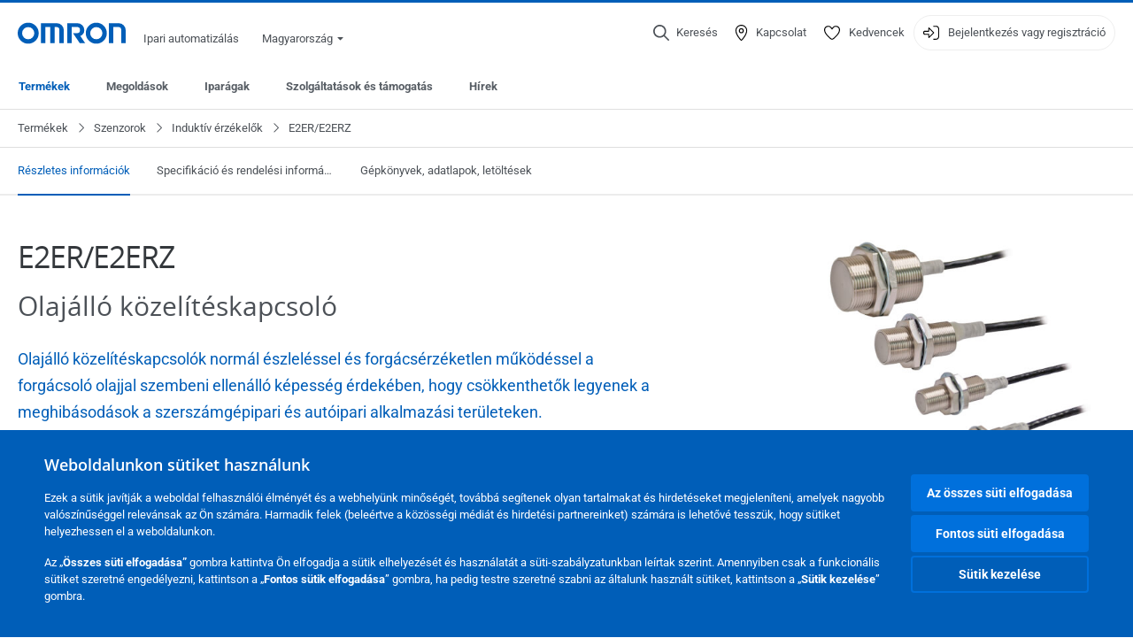

--- FILE ---
content_type: text/html; charset=utf-8
request_url: https://industrial.omron.hu/hu/products/e2ere2erz
body_size: 27974
content:
<!DOCTYPE html>
<html lang="hu">
<head>
<title>E2ER/E2ERZ  | OMRON, Magyarország</title>
<meta content="not authenticated" name="is_authenticated" />
<meta content="" name="roles" />
<meta content="true" name="enable_tracking_scripts" />
<meta content="[&quot;G-ET19RHYPFC&quot;]" name="measurement_id" />
<meta content="true" name="eloqua_tracking_available" />
<meta content="false" name="yandex_tracking_available" />
<meta content="text/html; charset=UTF-8" http-equiv="content-type" />
<meta content="no" http-equiv="imagetoolbar" />
<meta content="IE=edge" http-equiv="X-UA-Compatible" />
<meta content="IAB" name="business_unit" />
<meta content="HU" name="country" />
<meta content="hu" name="language" />
<meta content="web" name="search_resource_type" />
<meta content="initial-scale=1.0,width=device-width" name="viewport" />
<meta content="yes" name="mobile-web-app-capable" />
<meta content="black-translucent" name="apple-mobile-web-app-status-bar-style" />
<meta content="https://industrial.omron.hu/hu/products/e2ere2erz" property="og:url" />
<meta content="true" name="sentry_reporting" />
<link href="https://industrial.omron.pt/pt/products/e2ere2erz" hreflang="pt-PT" rel="alternate" />
<link href="https://industrial.omron.ro/ro/products/e2ere2erz" hreflang="ro-RO" rel="alternate" />
<link href="https://industrial.omron.se/sv/products/e2ere2erz" hreflang="sv-SE" rel="alternate" />
<link href="https://industrial.omron.com.tr/tr/products/e2ere2erz" hreflang="tr-TR" rel="alternate" />
<link href="https://industrial.omron.co.za/en/products/e2ere2erz" hreflang="en-ZA" rel="alternate" />
<link href="https://industrial.omron.no/no/products/e2ere2erz" hreflang="no-NO" rel="alternate" />
<link href="https://industrial.omron.nl/nl/products/e2ere2erz" hreflang="nl-NL" rel="alternate" />
<link href="https://industrial.omron.pl/pl/products/e2ere2erz" hreflang="pl-PL" rel="alternate" />
<link href="https://industrial.omron.at/de/products/e2ere2erz" hreflang="de-AT" rel="alternate" />
<link href="https://industrial.omron.be/fr/products/e2ere2erz" hreflang="fr-BE" rel="alternate" />
<link href="https://industrial.omron.be/nl/products/e2ere2erz" hreflang="nl-BE" rel="alternate" />
<link href="https://industrial.omron.ch/de/products/e2ere2erz" hreflang="de-CH" rel="alternate" />
<link href="https://industrial.omron.ch/fr/products/e2ere2erz" hreflang="fr-CH" rel="alternate" />
<link href="https://industrial.omron.ch/it/products/e2ere2erz" hreflang="it-CH" rel="alternate" />
<link href="https://industrial.omron.cz/cs/products/e2ere2erz" hreflang="cs-CZ" rel="alternate" />
<link href="https://industrial.omron.de/de/products/e2ere2erz" hreflang="de-DE" rel="alternate" />
<link href="https://industrial.omron.dk/da/products/e2ere2erz" hreflang="da-DK" rel="alternate" />
<link href="https://industrial.omron.es/es/products/e2ere2erz" hreflang="es-ES" rel="alternate" />
<link href="https://industrial.omron.eu/en/products/e2ere2erz" hreflang="x-default" rel="alternate" />
<link href="https://industrial.omron.fi/fi/products/e2ere2erz" hreflang="fi-FI" rel="alternate" />
<link href="https://industrial.omron.fr/fr/products/e2ere2erz" hreflang="fr-FR" rel="alternate" />
<link href="https://industrial.omron.co.uk/en/products/e2ere2erz" hreflang="en-GB" rel="alternate" />
<link href="https://industrial.omron.hu/hu/products/e2ere2erz" hreflang="hu-HU" rel="alternate" />
<link href="https://industrial.omron.it/it/products/e2ere2erz" hreflang="it-IT" rel="alternate" />
<meta content="product-family" name="index_type" />
<meta content="products" name="search_tag" />
<meta content="public" name="security_type" />
<meta content="E2ER/E2ERZ" name="title" />
<meta content="E2ER/E2ERZ" property="og:title" />
<meta content="E2ER/E2ERZ" property="og:description" />
<meta content="https://8z1xg04k.tinifycdn.com/images/e2er-e2erz_prod.jpg?resize.method=scale&amp;resize.width=1920" property="og:image" />

<link href="/images/favicon.ico" rel="shortcut icon" type="image/ico" />
<link href="https://industrial.omron.hu/hu/products/e2ere2erz" rel="canonical" />
<link rel="stylesheet" href="/assets/application-2b4908b4b7c475ef6b79530a4bb08656dab1d8038580ce75935ca6e808bc6ec3.css" />
<link rel="stylesheet" href="/assets/print-3cbb8ae239a9a237970c2ef56f9fd27663ec3d4b2c7c9587576cf6583675e041.css" media="print" />

<input name="sitetext_select2_text" type="hidden" value="Választási lehetőségek" />
<script src="//kit.fontawesome.com/2bfe792556.js" defer="defer" preload="true"></script>
<meta name="csrf-param" content="authenticity_token" />
<meta name="csrf-token" content="iU7odq0Tk2dPEpg9SIN-iGC1IphMgCMs9vW9nrqF-RY2m7gnXvpY7z-9xNelw-di2169Y9ZQ6nzMH9WUK474qQ" />
<script type="application/ld+json">
[{"@context":"http://schema.org","@type":"Organization","name":"Omron Europe B.V.","logo":"https://industrial.omron.eu/images/omron-logo.svg","url":"https://omron.eu"},{"@context":"http://schema.org","@type":"WebPage","primaryImageOfPage":"https://8z1xg04k.tinifycdn.com/images/e2er-e2erz_prod.jpg","maintainer":{"@type":"Organization","name":"Voormedia B.V.","url":"https://voormedia.com/"},"copyrightHolder":{"@type":"Organization","name":"Omron Europe B.V."}}]
</script>
</head>

<body class="catalogue  wider">




<!-- indexoff --><!-- googleoff: all --><div class="mfp-hide" id="login_modal">
<div class="login-form">
<h3>Bejelentkezés</h3>
<form action="https://industrial.omron.hu/hu/api/users/login_attempts" class="login no-labels no-tracking" data-checkurl="/hu/api/users/login_checks" data-customsubmit="true" data-validation="true" method="POST">
<div class="with-padding-top">
<span class="hidden" data-label="required-field-error">Hiba - A [field] mezőt kötelező megadni.</span>
<span class="hidden" data-label="invalid-email-error">Hiba - Rossz formátumú email címet adott meg!</span>
<input name="lt" type="hidden" />
<input name="execution" type="hidden" />
<input name="_eventId" type="hidden" value="submit" />
<input name="step" type="hidden" value="1" />
<fieldset class="email required" data-field-element-name="emailAddress" data-field-name="E-mail cím">
<label class="required">E-mail cím</label>
<input autocomplete="email" data-placeholder="E-mail cím" data-type="email" name="emailAddress" type="email" value="" />
<p class="notification error">
Email error notification
</p>

</fieldset>
<fieldset class="password required" data-field-element-name="password" data-field-name="Jelszó">
<label class="required">Jelszó</label>
<input autocomplete="current-password" data-placeholder="Jelszó" name="password" type="password" />
<p class="notification password-length error">
<span class="password-length">
Please use more than 6 characters.
</span>
<span class="password-reset">
Forgot your password? Click
<a href="#">here to reset.</a>
</span>
</p>

</fieldset>

<p>
<a class="password-reset" href="/hu/accounts/password_changes/new">Elfelejtette a jelszavát?</a>
</p>
<fieldset class="submit">
<button class="blue" name="submit_button" type="submit">
<label class="loading">
<div class="loading-spinner"></div>
<span>Bejelentkezés</span>
</label>
</button>
</fieldset>
<div class="g-recaptcha" data-sitekey="6LftZ3IUAAAAAOktd3GEjmlrygFEknTRq_IZFwYm"></div>

</div>
<div class="account-options">
<p class="new-account">
<div class="with-padding-bottom">
Először jár az OMRON-nál?
<a class="create-account" href="/hu/register">Felhasználói fiók létrehozása
<i class="fa-solid fa-arrow-right"></i>
</a></div>
</p>
</div>
</form>
<div class="form-result">
<div class="with-padding-sides">
<p class="success"></p>
<p class="failure">Műszaki hiba lépett fel. Az űrlap adatai nem kerültek feldolgozásra. Elnézést kérünk ezért, kérjük próbálja meg később ismét. Részletek:[details]</p>
</div>
</div>


</div>
<form id="account-expired" class="send-verify-email sliding-verification-form hidden" action="/hu/accounts/verify" accept-charset="UTF-8" data-remote="true" method="post"><input type="hidden" name="authenticity_token" value="zaYfVeCvs4uhXG31C68uWBDTGzBh-xB0BcIMFhXJ4h6AOvAKyNWqo46JcKwDc7hFyP5CnM9hasYqINOsrPp4jQ" autocomplete="off" /><input class="email-field" name="email" type="hidden" value="" />
<h3>Fiókja lejárt</h3>
<p>A hozzáférés visszaállításához erősítse meg e-mail-címét, és aktiválja újra a fiókot.</p>
<button class="blue icon" type="submit">
<span>
<i class="normal icon-email-envelope"></i>
<i class="success icon-check"></i>
</span>
<span class="label" data-success="Megerősítő e-mail elküldve">Megerősítő e-mail kérése</span>
</button>
<div class="error">Hiba történt, kérjük, próbálja újra később. Ha ez sem segít, forduljon az OMRON kapcsolattartójához.</div>
<a class="different-credentials" id="different-credentials">
<i class="icon-angle-right"></i>
<span>vagy jelentkezzen be más bejelentkezési adatok használatával</span>
</a>
</form></div>
<!-- googleon: all --><!-- indexon -->
<!-- indexoff --><!-- googleoff: all --><div class="mfp-hide" id="register_modal">
<h2>Regisztrálás</h2>
<form class="register no-labels no-tracking" id="popup_register_form" data-validation="true" data-post-submit-modal="registered_modal" data-hide-on-success="false" data-analytics-url="/hu/products/e2ere2erz/register" action="/hu/accounts" accept-charset="UTF-8" method="post"><input type="hidden" name="authenticity_token" value="Jwg7S7UoE4ZpJFW-S8bOl6kn6aVQAWcwdeNplfO0tee-QrULdnWKi3LGV4IOfHfpVMrG2H7ABJ1Nzy9wXz29Bg" autocomplete="off" /><span class="hidden" data-label="required-field-error">Hiba - A [field] mezőt kötelező megadni.</span>
<span class="hidden" data-label="invalid-email-error">Hiba - Rossz formátumú email címet adott meg!</span>
<input name="content_url" type="hidden" value="/hu/products/e2ere2erz" />
<input class="default-interest-area" name="interest_area" type="hidden" />
<input name="access_url" type="hidden" value="/hu/products/e2ere2erz" />
<input name="referrer" type="hidden" value="tcm:395-77748" />
<input name="step" type="hidden" value="1" />
<span class="hidden" data-label="required-field-error">Hiba - A [field] mezőt kötelező megadni.</span>
<span class="hidden" data-label="invalid-email-error">Hiba - Rossz formátumú email címet adott meg!</span>
<fieldset class="text required" data-field-element-name="form_field[firstname]" data-field-name="Keresztnév">
<label class="required">Keresztnév</label>
<input data-placeholder="Keresztnév" name="form_field[firstname]" title="Keresztnév" type="text" value="" />
<p class="notification error">
Text error notification
</p>

</fieldset>
<fieldset class="text required" data-field-element-name="form_field[lastname]" data-field-name="Vezetéknév">
<label class="required">Vezetéknév</label>
<input data-placeholder="Vezetéknév" name="form_field[lastname]" title="Vezetéknév" type="text" value="" />
<p class="notification error">
Text error notification
</p>

</fieldset>
<fieldset class="email required" data-field-element-name="form_field[email_address]" data-field-name="E-mail cím">
<label class="required">E-mail cím</label>
<input autocomplete="email" data-placeholder="E-mail cím" data-type="email" name="form_field[email_address]" type="email" value="" />
<p class="notification error">
Email error notification
</p>

</fieldset>
<fieldset class="checkbox required" data-field-element-name="form_field[accept_privacy_policy]" data-field-name="Elfogadom az Adatvédelmi irányelvek">
<label class="checkbox required">
<input name="form_field[accept_privacy_policy]" type="checkbox" />
<span>Elfogadom az <a href="/hu/misc/privacy-policy">Adatvédelmi irányelvek</a></span>
</label>
<p class="notification error">
Checkbox error notification
</p>

</fieldset>
<fieldset class="checkbox" data-field-element-name="form_field[subscribe_to_enews]" data-field-name="Termékinformációk és technológiai adatok fogadása e-mailben">
<label class="checkbox">
<input name="form_field[subscribe_to_enews]" type="checkbox" />
<span>Termékinformációk és technológiai adatok fogadása e-mailben</span>
</label>
<p class="notification error">
Checkbox error notification
</p>

</fieldset>

<fieldset class="submit">
<button class="blue" name="submit_button" type="submit">
<label class="loading">
<div class="loading-spinner"></div>
<span>Regisztrálás</span>
</label>
</button>
</fieldset>
<div class="g-recaptcha" data-sitekey="6LftZ3IUAAAAAOktd3GEjmlrygFEknTRq_IZFwYm"></div>

</form><div class="form-result">
<div class="with-padding-sides">
<p class="success"></p>
<p class="failure">Műszaki hiba lépett fel. Az űrlap adatai nem kerültek feldolgozásra. Elnézést kérünk ezért, kérjük próbálja meg később ismét. Részletek:[details]</p>
</div>
</div>


</div>
<!-- googleon: all --><!-- indexon -->
<!-- indexoff --><!-- googleoff: all --><div class="mfp-hide" id="registered_modal">
<h4>
Köszönjük, hogy regisztrálta magát az Omronnál
</h4>
<p>
A fiókregisztráció befejezéséhez elküldtünk egy e-mailt a következő címre:
<strong class="email"></strong>
</p>
<a class="closemodal" href="#">Vissza a weboldalra</a>
</div>
<!-- googleon: all --><!-- indexon -->
<!-- indexoff --><!-- googleoff: all --><div class="mfp-hide" id="direct_access_modal">
<h2>kérjen közvetlen hozzáférést</h2>
<p>Adja meg az alábbi adatokat, és közvetlen hozzáférést biztosítunk az oldalon levő tartalomhoz</p>
<form class="register no-labels no-tracking" id="direct_access_form" data-validation="true" data-post-submit-modal="direct_access_granted_modal" data-hide-on-success="false" data-analytics-url="/hu/products/e2ere2erz/register" action="/hu/accounts" accept-charset="UTF-8" method="post"><input type="hidden" name="authenticity_token" value="v6HBaIHj8QuIcGbSZIZWJmpoJhZuIT4B5IJZ4kBY3kkm608oQr5oBpOSZO4hPO9Yl4UJa0DgXazcrh8H7NHWqA" autocomplete="off" /><span class="hidden" data-label="required-field-error">Hiba - A [field] mezőt kötelező megadni.</span>
<span class="hidden" data-label="invalid-email-error">Hiba - Rossz formátumú email címet adott meg!</span>
<input name="content_url" type="hidden" value="/hu/products/e2ere2erz" />
<input class="default-interest-area" name="interest_area" type="hidden" />
<input name="access_url" type="hidden" value="/hu/products/e2ere2erz" />
<input name="referrer" type="hidden" value="tcm:395-77748" />
<input name="step" type="hidden" value="1" />
<input name="page_title" type="hidden" value="E2ER/E2ERZ" />
<span class="hidden" data-label="required-field-error">Hiba - A [field] mezőt kötelező megadni.</span>
<span class="hidden" data-label="invalid-email-error">Hiba - Rossz formátumú email címet adott meg!</span>
<fieldset class="text required" data-field-element-name="form_field[firstname]" data-field-name="Keresztnév">
<label class="required">Keresztnév</label>
<input data-placeholder="Keresztnév" name="form_field[firstname]" title="Keresztnév" type="text" value="" />
<p class="notification error">
Text error notification
</p>

</fieldset>
<fieldset class="text required" data-field-element-name="form_field[lastname]" data-field-name="Vezetéknév">
<label class="required">Vezetéknév</label>
<input data-placeholder="Vezetéknév" name="form_field[lastname]" title="Vezetéknév" type="text" value="" />
<p class="notification error">
Text error notification
</p>

</fieldset>
<fieldset class="email required" data-field-element-name="form_field[email_address]" data-field-name="E-mail cím">
<label class="required">E-mail cím</label>
<input autocomplete="email" data-placeholder="E-mail cím" data-type="email" name="form_field[email_address]" type="email" value="" />
<p class="notification error">
Email error notification
</p>

</fieldset>
<fieldset class="checkbox required" data-field-element-name="form_field[accept_privacy_policy]" data-field-name="Elfogadom az Adatvédelmi irányelvek">
<label class="checkbox required">
<input name="form_field[accept_privacy_policy]" type="checkbox" />
<span>Elfogadom az <a href="/hu/misc/privacy-policy">Adatvédelmi irányelvek</a></span>
</label>
<p class="notification error">
Checkbox error notification
</p>

</fieldset>
<fieldset class="checkbox" data-field-element-name="form_field[subscribe_to_enews]" data-field-name="Termékinformációk és technológiai adatok fogadása e-mailben">
<label class="checkbox">
<input name="form_field[subscribe_to_enews]" type="checkbox" />
<span>Termékinformációk és technológiai adatok fogadása e-mailben</span>
</label>
<p class="notification error">
Checkbox error notification
</p>

</fieldset>

<fieldset class="submit">
<button class="blue" name="submit_button" type="submit">
<label class="loading">
<div class="loading-spinner"></div>
<span>kérjen közvetlen hozzáférést</span>
</label>
</button>
</fieldset>
<div class="g-recaptcha" data-sitekey="6LftZ3IUAAAAAOktd3GEjmlrygFEknTRq_IZFwYm"></div>

</form><div class="form-result">
<div class="with-padding-sides">
<p class="success"></p>
<p class="failure">Műszaki hiba lépett fel. Az űrlap adatai nem kerültek feldolgozásra. Elnézést kérünk ezért, kérjük próbálja meg később ismét. Részletek:[details]</p>
</div>
</div>


</div>
<!-- googleon: all --><!-- indexon -->
<!-- indexoff --><!-- googleoff: all --><div class="mfp-hide" id="direct_access_granted_modal">
<h4>
Köszönjük érdeklődését!
</h4>
<p>
Most már hozzáférhet a következőkhöz: 
E2ER/E2ERZ
</p>
<p>
Küldtünk egy visszaigazoló e-mailt a következő címre: 
<strong class="email"></strong>
</p>
<a class="closemodal" href="#">Tovább erre az oldalra </a>
</div>
<!-- googleon: all --><!-- indexon -->
<!-- indexoff --><!-- googleoff: all --><div class="mfp-hide" id="login_or_direct_access_modal">
<!-- indexoff --><!-- googleoff: index --><p>
<strong>
Kérjük, <a class="login" href="#login_modal">jelentkezzen be</a> vagy <a class="direct_access" href="#direct_access_modal">kérjen közvetlen hozzáférést</a>  a dokumentum letöltéséhez 
</strong>
</p>
<!-- googleon: index --><!-- indexon -->
</div>
<!-- googleon: all --><!-- indexon -->
<div class="wrapper">
<header class="siteheader" id="siteheader">
<div class="page-width">
<!-- indexoff --><!-- googleoff: all --><div class="siteinfo" data-eloqua="true"></div>
<div class="global">
<div class="website-information">
<div class="logo">
<a href="/hu/home"><img width="122" height="25" alt="Omron logo" onerror="this.src=&#39;/images/omron-logo.png&#39;; this.onerror=null;" src="/images/omron-logo.svg" />
</a><span>Ipari automatizálás</span>
</div>
<div class="mobile-icons">
<search-button props-json="{&quot;searchEndpoint&quot;:&quot;/hu/search&quot;,&quot;translations&quot;:{&quot;search&quot;:&quot;Keresés&quot;,&quot;all_search_results_for&quot;:&quot;All search results for&quot;,&quot;searching&quot;:&quot;Searching&quot;,&quot;no_results&quot;:&quot;Nincs találat.&quot;}}"></search-button>
<a class="mobilemenu"><i class="fal fa-bars"></i></a>
</div>
<div class="countryselection">
<span class="with-arrow">
<span class="flag flag-hu"></span>
<span class="country">
Magyarország
</span>
<span class="icon-caret-down-two"></span>
</span>
<div class="countrylist">
<header>
<h4>Country Selector</h4><a class="active" data-tab="europe">Europe</a><a data-tab="africa">Africa / Middle East</a><a data-tab="asia">Asia / Pacific</a><a data-tab="china">Greater China</a><a data-tab="japan">Japan / Korea</a><a data-tab="americas">Americas</a></header>
<div class="continent active" id="europe">
<ul>
<li class="continent">
<strong>Europe</strong>
</li>
<li>
<a href="https://industrial.omron.eu/en/products/e2ere2erz"><span class="flag flag-eu"></span>Europe
</a>
</li>
<li>
<a href="https://industrial.omron.at/de/products/e2ere2erz"><span class="flag flag-at"></span>Austria
</a>
</li>
<li>
<a href="https://industrial.omron.be/nl/products/e2ere2erz"><span class="flag flag-be"></span>Belgium
</a>
<div class="languageswitch">
<a class="" href="https://industrial.omron.be/nl/products/e2ere2erz">nl</a>
<a class="" href="https://industrial.omron.be/fr/products/e2ere2erz">fr</a>
</div>
</li>
<li>
<a href="https://industrial.omron.cz/cs/products/e2ere2erz"><span class="flag flag-cz"></span>Czech Republic
</a>
</li>
<li>
<a href="https://industrial.omron.dk/da/products/e2ere2erz"><span class="flag flag-dk"></span>Denmark
</a>
</li>
<li>
<a href="https://industrial.omron.fi/fi/products/e2ere2erz"><span class="flag flag-fi"></span>Finland
</a>
</li>
<li>
<a href="https://industrial.omron.fr/fr/products/e2ere2erz"><span class="flag flag-fr"></span>France
</a>
</li>
<li>
<a href="https://industrial.omron.de/de/products/e2ere2erz"><span class="flag flag-de"></span>Germany
</a>
</li>
<li>
<a href="https://industrial.omron.hu/hu/products/e2ere2erz"><span class="flag flag-hu"></span>Hungary
</a>
</li>
</ul>
<ul>
<li>
<a href="https://industrial.omron.it/it/products/e2ere2erz"><span class="flag flag-it"></span>Italy
</a>
</li>
<li>
<a href="https://industrial.omron.nl/nl/products/e2ere2erz"><span class="flag flag-nl"></span>Netherlands
</a>
</li>
<li>
<a href="https://industrial.omron.no/no/products/e2ere2erz"><span class="flag flag-no"></span>Norway
</a>
</li>
<li>
<a href="https://industrial.omron.pl/pl/products/e2ere2erz"><span class="flag flag-pl"></span>Poland
</a>
</li>
<li>
<a href="https://industrial.omron.pt/pt/products/e2ere2erz"><span class="flag flag-pt"></span>Portugal
</a>
</li>
<li>
<a href="https://industrial.omron.ro/ro/products/e2ere2erz"><span class="flag flag-ro"></span>Romania
</a>
</li>
<li>
<a href="https://industrial.omron.es/es/products/e2ere2erz"><span class="flag flag-es"></span>Spain
</a>
</li>
<li>
<a href="https://industrial.omron.se/sv/products/e2ere2erz"><span class="flag flag-se"></span>Sweden
</a>
</li>
</ul>
<ul>
<li>
<a href="https://industrial.omron.ch/de/products/e2ere2erz"><span class="flag flag-ch"></span>Switzerland
</a>
<div class="languageswitch">
<a class="" href="https://industrial.omron.ch/it/products/e2ere2erz">it</a>
<a class="" href="https://industrial.omron.ch/de/products/e2ere2erz">de</a>
<a class="" href="https://industrial.omron.ch/fr/products/e2ere2erz">fr</a>
</div>
</li>
<li>
<a href="https://industrial.omron.com.tr/tr/products/e2ere2erz"><span class="flag flag-tr"></span>Turkey
</a>
</li>
<li>
<a href="https://industrial.omron.co.uk/en/products/e2ere2erz"><span class="flag flag-gb"></span>United Kingdom
</a>
</li>
</ul>
</div>
<div class="continent" id="africa">
<ul>
<li class="continent">
<strong>Africa / Middle East</strong>
</li>
<li>
<a href="https://industrial.omron.co.za/en/products/e2ere2erz"><span class="flag flag-za"></span>South Africa
</a>
</li>
</ul>
<ul>
<li>
<a href="https://industrial.omron.eu/en/products/e2ere2erz"><span class="flag flag-eu"></span>Omron Europe
</a>
</li>
</ul>
</div>
<div class="continent" id="asia">
<ul>
<li class="continent">
<strong>Asia / Pacific</strong>
</li>
<li>
<a href="http://www.omron.com.au"><span class="flag flag-au"></span>Australia
</a>
</li>
<li>
<a href="http://www.omron-ap.co.in"><span class="flag flag-in"></span>India
</a>
</li>
<li>
<a href="http://www.omron.co.id"><span class="flag flag-id"></span>Indonesia
</a>
</li>
</ul>
<ul>
<li>
<a href="http://www.omron-ap.com.my"><span class="flag flag-my"></span>Malaysia
</a>
</li>
<li>
<a href="http://www.omron-ap.co.nz"><span class="flag flag-nz"></span>New Zealand
</a>
</li>
<li>
<a href="http://www.omron-ap.com.ph"><span class="flag flag-ph"></span>Philippines
</a>
</li>
</ul>
<ul>
<li>
<a href="http://www.omron-ap.com"><span class="flag flag-sg"></span>Singapore
</a>
</li>
<li>
<a href="http://www.omron-ap.co.th"><span class="flag flag-th"></span>Thailand
</a>
</li>
<li>
<a href="http://www.omron.com.vn"><span class="flag flag-vn"></span>Vietnam
</a>
</li>
</ul>
</div>
<div class="continent" id="china">
<ul>
<li class="continent">
<strong>Greater China</strong>
</li>
<li>
<a href="http://www.fa.omron.com.cn"><span class="flag flag-cn"></span>China
</a>
</li>
</ul>
<ul>
<li>
<a href="http://www.omron.com.tw"><span class="flag flag-tw"></span>Taiwan
</a>
</li>
</ul>
</div>
<div class="continent" id="japan">
<ul>
<li class="continent">
<strong>Japan / Korea</strong>
</li>
<li>
<a href="http://www.fa.omron.co.jp"><span class="flag flag-jp"></span>Japan
</a>
</li>
</ul>
<ul>
<li>
<a href="http://www.ia.omron.co.kr"><span class="flag flag-kr"></span>Korea
</a>
</li>
</ul>
</div>
<div class="continent" id="americas">
<ul>
<li class="continent">
<strong>Americas</strong>
</li>
<li class="subcontinent">
<strong>North America</strong>
</li>
<li>
<a href="https://industrial.omron.ca"><span class="flag flag-ca"></span>Canada
</a>
<div class="languageswitch">
<a class="" href="https://industrial.omron.ca/en/home">en</a>
<a class="" href="https://industrial.omron.ca/fr/home">fr</a>
</div>
</li>
<li>
<a href="https://industrial.omron.us"><span class="flag flag-us"></span>United States
</a>
<div class="languageswitch">
<a class="" href="https://industrial.omron.us/en/home">en</a>
<a class="" href="https://industrial.omron.us/es/home">es</a>
</div>
</li>
</ul>
<ul class="extended">
<li class="subcontinent">
<strong>Central and South America</strong>
</li>
<li>
<a href="https://automation.omron.com/pt/br/"><span class="flag flag-br"></span>Brazil
</a>
</li>
<li>
<a href="https://industrial.omron.mx"><span class="flag flag-mx"></span>Mexico / Latin America
</a>
<div class="languageswitch">
<a class="" href="https://industrial.omron.mx/es/home">es</a>
<a class="" href="https://industrial.omron.mx/en/home">en</a>
</div>
</li>
</ul>
</div>
<footer>
Visit our international website
<a class="external" href="http://www.ia.omron.com" rel="noopener" target="_blank">Omron IAB global</a>
</footer>
</div>

</div>

</div>
<div class="user-navigation">
<div aria-label="Search" class="icon-container search">
<search-button props-json="{&quot;searchEndpoint&quot;:&quot;/hu/search&quot;,&quot;translations&quot;:{&quot;search&quot;:&quot;Keresés&quot;,&quot;all_search_results_for&quot;:&quot;All search results for&quot;,&quot;searching&quot;:&quot;Searching&quot;,&quot;no_results&quot;:&quot;Nincs találat.&quot;}}">
<button aria-label="Open search" class="search-button-fallback">
<svg viewBox="0 0 512 512" xmlns="http://www.w3.org/2000/svg">
<path d="M384 208a176 176 0 1 0 -352 0 176 176 0 1 0 352 0zM343.3 366C307 397.2 259.7 416 208 416 93.1 416 0 322.9 0 208S93.1 0 208 0 416 93.1 416 208c0 51.7-18.8 99-50 135.3L507.3 484.7c6.2 6.2 6.2 16.4 0 22.6s-16.4 6.2-22.6 0L343.3 366z"></path>
</svg>
<span class="search-button-text">Keresés</span>
</button>
</search-button>
</div>
<div aria-label="Contact" class="icon-container">
<a href="/hu/contact"><svg viewBox="0 0 384 512" xmlns="http://www.w3.org/2000/svg">
<path d="M32 188.6C32 102.6 103.1 32 192 32s160 70.6 160 156.6c0 50.3-25.9 109.4-61.4 165.6-34 53.8-74 100.5-98.6 127.4-24.6-26.9-64.6-73.7-98.6-127.4-35.5-56.2-61.4-115.3-61.4-165.6zM192 0C86 0 0 84.4 0 188.6 0 307.9 120.2 450.9 170.4 505.4 182.2 518.2 201.8 518.2 213.6 505.4 263.8 450.9 384 307.9 384 188.6 384 84.4 298 0 192 0zm48 192a48 48 0 1 1 -96 0 48 48 0 1 1 96 0zm-48-80a80 80 0 1 0 0 160 80 80 0 1 0 0-160z"></path>
</svg>
<span class="icon-label">Kapcsolat</span>
</a></div>
<div aria-label="Favorites" class="icon-container">
<a href="/hu/my-lists"><svg viewBox="0 0 512 512" xmlns="http://www.w3.org/2000/svg">
<path d="M378.9 64c-32.4 0-62.9 15.6-81.9 41.9l-28 38.7c-3 4.2-7.8 6.6-13 6.6s-10-2.5-13-6.6l-28-38.7 0 0c-19-26.3-49.5-41.9-81.9-41.9-55.9 0-101.1 45.3-101.1 101.1 0 55 34.4 107.1 71.8 152.5 42.1 51.2 93.4 96 128.5 122.9 6.2 4.8 14.4 7.5 23.7 7.5s17.4-2.7 23.7-7.5c35.1-26.8 86.4-71.7 128.5-122.9 37.3-45.4 71.8-97.5 71.8-152.5 0-55.9-45.3-101.1-101.1-101.1zM271 87.1c25-34.6 65.2-55.1 107.9-55.1 73.5 0 133.1 59.6 133.1 133.1 0 67.4-41.6 127.3-79.1 172.8-44.1 53.6-97.3 100.1-133.8 127.9-12.4 9.4-27.6 14.1-43.1 14.1s-30.8-4.6-43.1-14.1C176.4 438 123.2 391.5 79.1 338 41.6 292.4 0 232.5 0 165.1 0 91.6 59.6 32 133.1 32 175.8 32 216 52.5 241 87.1l15 20.7 15-20.7z"></path>
</svg>
<span class="icon-label">Kedvencek</span>
</a></div>
<div aria-label="Login or register" class="icon-container desktop-login" id="authentication_dialog">
<a>
<svg viewBox="0 0 512 512" xmlns="http://www.w3.org/2000/svg">
<path d="M201 95L345 239c9.4 9.4 9.4 24.6 0 33.9L201 417c-6.9 6.9-17.2 8.9-26.2 5.2S160 409.7 160 400l0-80-112 0c-26.5 0-48-21.5-48-48l0-32c0-26.5 21.5-48 48-48l112 0 0-80c0-9.7 5.8-18.5 14.8-22.2S194.1 88.2 201 95zm-9 285.7L316.7 256 192 131.3 192 208c0 8.8-7.2 16-16 16L48 224c-8.8 0-16 7.2-16 16l0 32c0 8.8 7.2 16 16 16l128 0c8.8 0 16 7.2 16 16l0 76.7zM336 448l80 0c35.3 0 64-28.7 64-64l0-256c0-35.3-28.7-64-64-64l-80 0c-8.8 0-16-7.2-16-16s7.2-16 16-16l80 0c53 0 96 43 96 96l0 256c0 53-43 96-96 96l-80 0c-8.8 0-16-7.2-16-16s7.2-16 16-16z"></path>
</svg>
<span class="icon-label">Bejelentkezés vagy regisztráció</span>
</a>
<div id="authentication-modal">
<div class="popup-shadow"></div>
<div class="form-slider">
<form class="send-verify-email sliding-verification-form hidden" action="/hu/accounts/verify" accept-charset="UTF-8" data-remote="true" method="post"><input type="hidden" name="authenticity_token" value="4wvFMUrA6-GZcQasWAx0rH_iL8nEkEUNPIZw7zLPNQOulypuYrryybakG_VQ0OKxp892ZWoKP78TZK9Vi_yvkA" autocomplete="off" /><div class="with-padding-top">
<input class="email-field" name="email" type="hidden" value="" />
<span class="expired-locked-title">
<h2>Fiókja lejárt</h2>
<i class="fas fa-hourglass-end"></i>
<p></p>
</span>
<p>A hozzáférés visszaállításához erősítse meg e-mail-címét, és aktiválja újra a fiókot.</p>
<button class="blue icon" type="submit">
<span>
<i class="normal icon-email-envelope"></i>
<i class="success icon-check"></i>
</span>
<span class="label" data-success="Megerősítő e-mail elküldve">Megerősítő e-mail kérése</span>
</button>
<div class="error">Hiba történt, kérjük, próbálja újra később. Ha ez sem segít, forduljon az OMRON kapcsolattartójához.</div>
</div>
<a class="different-credentials">
<div class="with-padding-bottom">
<i class="fas fa-angle-left"></i>
<span>vagy jelentkezzen be más bejelentkezési adatok használatával</span>
</div>
</a>
</form><form class="locked-account sliding-verification-form hidden" action="/hu/accounts/password_changes" accept-charset="UTF-8" data-remote="true" method="post"><input type="hidden" name="authenticity_token" value="gYOsF259g6l7s3LN4RvLFtky7xbnWXmtrFZw6SDFJZ8eEVyKBlvwA0-REIJ378RYw4JoQBVsxMLjFDUvuVYx6Q" autocomplete="off" /><div class="with-padding-top">
<input class="email-field" name="email" type="hidden" value="" />
<span class="expired-locked-title">
<h3>Fiókját zároltuk</h3>
<i class="fas fa-lock"></i>
<p></p>
</span>
<p>Fiókját több helytelen jelszó megadása miatt zároltuk.</p>
<p>Kérjük, állítsa vissza jelszavát, hogy ismét hozzáférjen fiókjához</p>
<button class="blue icon" type="submit">
<span>
<i class="normal icon-email-envelope"></i>
<i class="success icon-check"></i>
</span>
<span class="label" data-success="Jelszó-visszaállítási e-mail elküldve">Jelszó visszaállítása</span>
</button>
<div class="error">Hiba történt, kérjük, próbálja újra később. Ha ez sem segít, forduljon az OMRON kapcsolattartójához.</div>
</div>
<a class="different-credentials">
<div class="with-padding-bottom">
<i class="fas fa-angle-left"></i>
<span>vagy jelentkezzen be más bejelentkezési adatok használatával</span>
</div>
</a>
</form>
<form class="compliant-password sliding-verification-form hidden" action="/hu/accounts/password_changes" accept-charset="UTF-8" data-remote="true" method="post"><input type="hidden" name="authenticity_token" value="Ecm0OpLlBcHpcuEd0gLz6-DPl-e9ZVFugWrEltSI1JGOW0Sn-sN2a91Qg1JE9vyl-n8QsU9Q7AHOKIFQTRvA5w" autocomplete="off" /><div class="with-padding-top">
<input class="email-field" name="email" type="hidden" value="" />
<span class="expired-locked-title">
<h3>Jelszófrissítés szükséges</h3>
<i class="fas fa-key-skeleton"></i>
<p></p>
</span>
<p>Jelenlegi jelszava nem felel meg új biztonsági követelményeinknek.</p>
<p>Frissítse jelszavát, hogy továbbra is hozzáférhessen fiókjához.</p>
<button class="blue icon" type="submit">
<span>
<i class="normal icon-email-envelope"></i>
<i class="success icon-check"></i>
</span>
<span class="label" data-success="Jelszó-visszaállítási e-mail elküldve">Jelszó visszaállítása</span>
</button>
<div class="error">Hiba történt, kérjük, próbálja újra később. Ha ez sem segít, forduljon az OMRON kapcsolattartójához.</div>
</div>
<a class="different-credentials">
<div class="with-padding-bottom">
<i class="fas fa-angle-left"></i>
<span>vagy jelentkezzen be más bejelentkezési adatok használatával</span>
</div>
</a>
</form>
<div class="login-form">
<form action="https://industrial.omron.hu/hu/api/users/login_attempts" class="login no-labels no-tracking" data-checkurl="/hu/api/users/login_checks" data-customsubmit="true" data-redirect="https://industrial.omron.hu/hu/products/e2ere2erz" data-validation="true" method="POST">
<div class="with-padding-top">
<span class="hidden" data-label="required-field-error">Hiba - A [field] mezőt kötelező megadni.</span>
<span class="hidden" data-label="invalid-email-error">Hiba - Rossz formátumú email címet adott meg!</span>
<input name="lt" type="hidden" />
<input name="execution" type="hidden" />
<input name="_eventId" type="hidden" value="submit" />
<input name="step" type="hidden" value="1" />
<fieldset class="email required" data-field-element-name="emailAddress" data-field-name="E-mail cím">
<label class="required">E-mail cím</label>
<input autocomplete="email" data-placeholder="E-mail cím" data-type="email" name="emailAddress" type="email" value="" />
<p class="notification error">
Email error notification
</p>

</fieldset>
<fieldset class="password required" data-field-element-name="password" data-field-name="Jelszó">
<label class="required">Jelszó</label>
<input autocomplete="current-password" data-placeholder="Jelszó" name="password" type="password" />
<p class="notification password-length error">
<span class="password-length">
Please use more than 6 characters.
</span>
<span class="password-reset">
Forgot your password? Click
<a href="#">here to reset.</a>
</span>
</p>

</fieldset>

<p>
<a class="password-reset" href="/hu/accounts/password_changes/new">Elfelejtette a jelszavát?</a>
</p>
<fieldset class="submit">
<button class="blue" name="submit_button" type="submit">
<label class="loading">
<div class="loading-spinner"></div>
<span>Bejelentkezés</span>
</label>
</button>
</fieldset>
<div class="g-recaptcha" data-sitekey="6LftZ3IUAAAAAOktd3GEjmlrygFEknTRq_IZFwYm"></div>

</div>
<div class="account-options">
<p class="new-account">
<div class="with-padding-bottom">
Először jár az OMRON-nál?
<a class="create-account" href="/hu/register">Felhasználói fiók létrehozása
<i class="fa-solid fa-arrow-right"></i>
</a></div>
</p>
</div>
</form>
<div class="form-result">
<div class="with-padding-sides">
<p class="success"></p>
<p class="failure">Műszaki hiba lépett fel. Az űrlap adatai nem kerültek feldolgozásra. Elnézést kérünk ezért, kérjük próbálja meg később ismét. Részletek:[details]</p>
</div>
</div>


</div>
</div>
</div>
</div>
<div aria-label="Login or register" class="icon-container login-mobile">
<a href="/hu/login"><svg viewBox="0 0 512 512" xmlns="http://www.w3.org/2000/svg">
<path d="M201 95L345 239c9.4 9.4 9.4 24.6 0 33.9L201 417c-6.9 6.9-17.2 8.9-26.2 5.2S160 409.7 160 400l0-80-112 0c-26.5 0-48-21.5-48-48l0-32c0-26.5 21.5-48 48-48l112 0 0-80c0-9.7 5.8-18.5 14.8-22.2S194.1 88.2 201 95zm-9 285.7L316.7 256 192 131.3 192 208c0 8.8-7.2 16-16 16L48 224c-8.8 0-16 7.2-16 16l0 32c0 8.8 7.2 16 16 16l128 0c8.8 0 16 7.2 16 16l0 76.7zM336 448l80 0c35.3 0 64-28.7 64-64l0-256c0-35.3-28.7-64-64-64l-80 0c-8.8 0-16-7.2-16-16s7.2-16 16-16l80 0c53 0 96 43 96 96l0 256c0 53-43 96-96 96l-80 0c-8.8 0-16-7.2-16-16s7.2-16 16-16z"></path>
</svg>
<span class="icon-label">Login or register</span>
</a></div>
</div>
</div>
<!-- googleon: all --><!-- indexon -->
</div>
</header>
<!-- indexoff --><!-- googleoff: all --><nav class="main separated-navigation">
<div class="page-width">
<div class="menu-head">
<div class="menu-return"></div>
<div class="menu-head-title">
Menü
</div>
<div class="close">
<div class="close-button"><i class="fal fa-times"></i></div>
</div>
</div>
<ul class="main-navigation">
<li class="countryselection-mobile">
<div class="country">Ország</div>
<div class="country-select">
Magyarország
<i class="fas fa-caret-down"></i>
</div>
</li>
<li class="country-overview">
<div class="countrylist">
<header>
<h4>Country Selector</h4><a class="active" data-tab="europe">Europe</a><a data-tab="africa">Africa / Middle East</a><a data-tab="asia">Asia / Pacific</a><a data-tab="china">Greater China</a><a data-tab="japan">Japan / Korea</a><a data-tab="americas">Americas</a></header>
<div class="continent active" id="europe">
<ul>
<li class="continent">
<strong>Europe</strong>
</li>
<li>
<a href="https://industrial.omron.eu/en/products/e2ere2erz"><span class="flag flag-eu"></span>Europe
</a>
</li>
<li>
<a href="https://industrial.omron.at/de/products/e2ere2erz"><span class="flag flag-at"></span>Austria
</a>
</li>
<li>
<a href="https://industrial.omron.be/nl/products/e2ere2erz"><span class="flag flag-be"></span>Belgium
</a>
<div class="languageswitch">
<a class="" href="https://industrial.omron.be/nl/products/e2ere2erz">nl</a>
<a class="" href="https://industrial.omron.be/fr/products/e2ere2erz">fr</a>
</div>
</li>
<li>
<a href="https://industrial.omron.cz/cs/products/e2ere2erz"><span class="flag flag-cz"></span>Czech Republic
</a>
</li>
<li>
<a href="https://industrial.omron.dk/da/products/e2ere2erz"><span class="flag flag-dk"></span>Denmark
</a>
</li>
<li>
<a href="https://industrial.omron.fi/fi/products/e2ere2erz"><span class="flag flag-fi"></span>Finland
</a>
</li>
<li>
<a href="https://industrial.omron.fr/fr/products/e2ere2erz"><span class="flag flag-fr"></span>France
</a>
</li>
<li>
<a href="https://industrial.omron.de/de/products/e2ere2erz"><span class="flag flag-de"></span>Germany
</a>
</li>
<li>
<a href="https://industrial.omron.hu/hu/products/e2ere2erz"><span class="flag flag-hu"></span>Hungary
</a>
</li>
</ul>
<ul>
<li>
<a href="https://industrial.omron.it/it/products/e2ere2erz"><span class="flag flag-it"></span>Italy
</a>
</li>
<li>
<a href="https://industrial.omron.nl/nl/products/e2ere2erz"><span class="flag flag-nl"></span>Netherlands
</a>
</li>
<li>
<a href="https://industrial.omron.no/no/products/e2ere2erz"><span class="flag flag-no"></span>Norway
</a>
</li>
<li>
<a href="https://industrial.omron.pl/pl/products/e2ere2erz"><span class="flag flag-pl"></span>Poland
</a>
</li>
<li>
<a href="https://industrial.omron.pt/pt/products/e2ere2erz"><span class="flag flag-pt"></span>Portugal
</a>
</li>
<li>
<a href="https://industrial.omron.ro/ro/products/e2ere2erz"><span class="flag flag-ro"></span>Romania
</a>
</li>
<li>
<a href="https://industrial.omron.es/es/products/e2ere2erz"><span class="flag flag-es"></span>Spain
</a>
</li>
<li>
<a href="https://industrial.omron.se/sv/products/e2ere2erz"><span class="flag flag-se"></span>Sweden
</a>
</li>
</ul>
<ul>
<li>
<a href="https://industrial.omron.ch/de/products/e2ere2erz"><span class="flag flag-ch"></span>Switzerland
</a>
<div class="languageswitch">
<a class="" href="https://industrial.omron.ch/it/products/e2ere2erz">it</a>
<a class="" href="https://industrial.omron.ch/de/products/e2ere2erz">de</a>
<a class="" href="https://industrial.omron.ch/fr/products/e2ere2erz">fr</a>
</div>
</li>
<li>
<a href="https://industrial.omron.com.tr/tr/products/e2ere2erz"><span class="flag flag-tr"></span>Turkey
</a>
</li>
<li>
<a href="https://industrial.omron.co.uk/en/products/e2ere2erz"><span class="flag flag-gb"></span>United Kingdom
</a>
</li>
</ul>
</div>
<div class="continent" id="africa">
<ul>
<li class="continent">
<strong>Africa / Middle East</strong>
</li>
<li>
<a href="https://industrial.omron.co.za/en/products/e2ere2erz"><span class="flag flag-za"></span>South Africa
</a>
</li>
</ul>
<ul>
<li>
<a href="https://industrial.omron.eu/en/products/e2ere2erz"><span class="flag flag-eu"></span>Omron Europe
</a>
</li>
</ul>
</div>
<div class="continent" id="asia">
<ul>
<li class="continent">
<strong>Asia / Pacific</strong>
</li>
<li>
<a href="http://www.omron.com.au"><span class="flag flag-au"></span>Australia
</a>
</li>
<li>
<a href="http://www.omron-ap.co.in"><span class="flag flag-in"></span>India
</a>
</li>
<li>
<a href="http://www.omron.co.id"><span class="flag flag-id"></span>Indonesia
</a>
</li>
</ul>
<ul>
<li>
<a href="http://www.omron-ap.com.my"><span class="flag flag-my"></span>Malaysia
</a>
</li>
<li>
<a href="http://www.omron-ap.co.nz"><span class="flag flag-nz"></span>New Zealand
</a>
</li>
<li>
<a href="http://www.omron-ap.com.ph"><span class="flag flag-ph"></span>Philippines
</a>
</li>
</ul>
<ul>
<li>
<a href="http://www.omron-ap.com"><span class="flag flag-sg"></span>Singapore
</a>
</li>
<li>
<a href="http://www.omron-ap.co.th"><span class="flag flag-th"></span>Thailand
</a>
</li>
<li>
<a href="http://www.omron.com.vn"><span class="flag flag-vn"></span>Vietnam
</a>
</li>
</ul>
</div>
<div class="continent" id="china">
<ul>
<li class="continent">
<strong>Greater China</strong>
</li>
<li>
<a href="http://www.fa.omron.com.cn"><span class="flag flag-cn"></span>China
</a>
</li>
</ul>
<ul>
<li>
<a href="http://www.omron.com.tw"><span class="flag flag-tw"></span>Taiwan
</a>
</li>
</ul>
</div>
<div class="continent" id="japan">
<ul>
<li class="continent">
<strong>Japan / Korea</strong>
</li>
<li>
<a href="http://www.fa.omron.co.jp"><span class="flag flag-jp"></span>Japan
</a>
</li>
</ul>
<ul>
<li>
<a href="http://www.ia.omron.co.kr"><span class="flag flag-kr"></span>Korea
</a>
</li>
</ul>
</div>
<div class="continent" id="americas">
<ul>
<li class="continent">
<strong>Americas</strong>
</li>
<li class="subcontinent">
<strong>North America</strong>
</li>
<li>
<a href="https://industrial.omron.ca"><span class="flag flag-ca"></span>Canada
</a>
<div class="languageswitch">
<a class="" href="https://industrial.omron.ca/en/home">en</a>
<a class="" href="https://industrial.omron.ca/fr/home">fr</a>
</div>
</li>
<li>
<a href="https://industrial.omron.us"><span class="flag flag-us"></span>United States
</a>
<div class="languageswitch">
<a class="" href="https://industrial.omron.us/en/home">en</a>
<a class="" href="https://industrial.omron.us/es/home">es</a>
</div>
</li>
</ul>
<ul class="extended">
<li class="subcontinent">
<strong>Central and South America</strong>
</li>
<li>
<a href="https://automation.omron.com/pt/br/"><span class="flag flag-br"></span>Brazil
</a>
</li>
<li>
<a href="https://industrial.omron.mx"><span class="flag flag-mx"></span>Mexico / Latin America
</a>
<div class="languageswitch">
<a class="" href="https://industrial.omron.mx/es/home">es</a>
<a class="" href="https://industrial.omron.mx/en/home">en</a>
</div>
</li>
</ul>
</div>
<footer>
Visit our international website
<a class="external" href="http://www.ia.omron.com" rel="noopener" target="_blank">Omron IAB global</a>
</footer>
</div>

</li>
<li class="navigation-container">
<div class="left-side">
<ul class="level-0">
<li class="active" data-menuitems="9">
<ul class="level-1">
<li class="back-link lvl1">
<i class="fal fa-chevron-left"></i>
<span>Vissza</span>
</li>
<li class="menu-title">
<a href="/hu/products">Termékek</a>
</li>
<li class="sub product"><ul><li class="back-link product"><i class="fa-light fa-chevron-left"></i>Vissza</li><li class="product"><a href="/hu/products/industrial-pc">Ipari PC</a><span><i class="fa-light fa-chevron-right"></i></span></li><li class="product"><a href="/hu/products/machine-automation-controllers">Egyetemes gépvezérlő</a><span><i class="fa-light fa-chevron-right"></i></span></li><li class="product"><a href="/hu/products/programmable-logic-controllers">Programozható logikai vezérlők</a><span><i class="fa-light fa-chevron-right"></i></span></li><li class="product"><a href="/hu/products/input-and-output-io">bemenet és kimenet (I/O)</a><span><i class="fa-light fa-chevron-right"></i></span></li><li class="product"><a href="/hu/products/hmi">Ember és gép közötti kapcsolat</a><span><i class="fa-light fa-chevron-right"></i></span></li><li class="product"><a href="/hu/products/remote-access-solution">Távoli hozzáféréses megoldás</a><span><i class="fa-light fa-chevron-right"></i></span></li><li class="product"><a href="/hu/products/industrial-ethernet-cables-and-connectors">Ipari Ethernet kábelek és csatlakozók</a><span><i class="fa-light fa-chevron-right"></i></span></li><li class="product"><a href="/hu/products/data-flow-controller">Data Flow Controller</a><span><i class="fa-light fa-chevron-right"></i></span></li><li class="menu-title">Automatizálás</li></ul><a href="/hu/products/automation-systems">Automatizálás</a><span><i class="fa-light fa-chevron-right"></i></span></li><li class="sub product"><ul><li class="back-link product"><i class="fa-light fa-chevron-left"></i>Vissza</li><li class="product"><a href="/hu/products/motion-controllers">Hajtásszabályozók</a><span><i class="fa-light fa-chevron-right"></i></span></li><li class="sub product"><ul><li class="back-link product"><i class="fa-light fa-chevron-left"></i>Vissza</li><li class="product"><a href="/hu/products/servo-drives">Szervohajtások</a><span><i class="fa-light fa-chevron-right"></i></span></li><li class="product"><a href="/hu/products/servo-motors">Forgó szervomotorok</a><span><i class="fa-light fa-chevron-right"></i></span></li><li class="product"><a href="/hu/products/accurax">Lineáris tengelyek (kartézián) - Accurax</a><span><i class="fa-light fa-chevron-right"></i></span></li><li class="product"><a href="/hu/products/linear-motors">Lineáris szervomotorok</a><span><i class="fa-light fa-chevron-right"></i></span></li><li class="menu-title">Szervorendszerek</li></ul><a href="/hu/products/servo-systems">Szervorendszerek</a><span><i class="fa-light fa-chevron-right"></i></span></li><li class="product"><a href="/hu/products/variable-speed-drives">Változtatható sebességű hajtásszabályozás</a><span><i class="fa-light fa-chevron-right"></i></span></li><li class="menu-title">Hajtástechnika</li></ul><a href="/hu/products/motion-and-drives">Hajtástechnika</a><span><i class="fa-light fa-chevron-right"></i></span></li><li class="sub product"><ul><li class="back-link product"><i class="fa-light fa-chevron-left"></i>Vissza</li><li class="product"><a href="/hu/products/autonomous-mobile-robot">Autonóm mobilrobotok</a><span><i class="fa-light fa-chevron-right"></i></span></li><li class="product"><a href="/hu/products/fixed-robots">Ipari robotok</a><span><i class="fa-light fa-chevron-right"></i></span></li><li class="product"><a href="/hu/products/fleet-manager">Flottakezelés</a><span><i class="fa-light fa-chevron-right"></i></span></li><li class="product"><a href="/hu/products/cobots">Kobotok</a><span><i class="fa-light fa-chevron-right"></i></span></li><li class="product"><a href="/hu/products/robotics-integrated-controller">Integrált robotvezérlő</a><span><i class="fa-light fa-chevron-right"></i></span></li><li class="product"><a href="/hu/products/industrial-part-feeder">Ipari adagoló rendszer</a><span><i class="fa-light fa-chevron-right"></i></span></li><li class="menu-title">Robotika</li></ul><a href="/hu/products/robotics">Robotika</a><span><i class="fa-light fa-chevron-right"></i></span></li><li class="sub product"><ul><li class="back-link product"><i class="fa-light fa-chevron-left"></i>Vissza</li><li class="product"><a href="/hu/products/photoelectric-sensors">Fotoelektromos érzékelők</a><span><i class="fa-light fa-chevron-right"></i></span></li><li class="product"><a href="/hu/products/mark-and-colour-sensors">Nyomtatott jelek érzékelése és színvizsgálat</a><span><i class="fa-light fa-chevron-right"></i></span></li><li class="sub product"><ul><li class="back-link product"><i class="fa-light fa-chevron-left"></i>Vissza</li><li class="product"><a href="/hu/products/fiber-sensor-heads">Száloptikás érzékelőfejek</a><span><i class="fa-light fa-chevron-right"></i></span></li><li class="product"><a href="/hu/products/fiber-amplifiers">Száloptikai erősítők</a><span><i class="fa-light fa-chevron-right"></i></span></li><li class="menu-title">Száloptikai érzékelők és erősítők</li></ul><a href="/hu/products/fiber-optic-sensors-and-amplifiers">Száloptikai érzékelők és erősítők</a><span><i class="fa-light fa-chevron-right"></i></span></li><li class="product"><a href="/hu/products/inductive-sensors">Induktív érzékelők</a><span><i class="fa-light fa-chevron-right"></i></span></li><li class="product"><a href="/hu/products/measurement-sensors">Távolságmérő érzékelők</a><span><i class="fa-light fa-chevron-right"></i></span></li><li class="product"><a href="/hu/products/mechanical-sensors-limit-switches">Mechanikai érzékelők/végálláskapcsolók</a><span><i class="fa-light fa-chevron-right"></i></span></li><li class="product"><a href="/hu/products/rotary-encoders">Forgó jeladók</a><span><i class="fa-light fa-chevron-right"></i></span></li><li class="product"><a href="/hu/products/process-sensors-">Folyamatérzékelők</a><span><i class="fa-light fa-chevron-right"></i></span></li><li class="product"><a href="/hu/products/contact-sensors">Kontaktérzékelők</a><span><i class="fa-light fa-chevron-right"></i></span></li><li class="product"><a href="/hu/products/connectors-and-cordsets">Csatlakozók és kábelkészletek</a><span><i class="fa-light fa-chevron-right"></i></span></li><li class="menu-title">Szenzorok</li></ul><a href="/hu/products/sensing">Szenzorok</a><span><i class="fa-light fa-chevron-right"></i></span></li><li class="sub product"><ul><li class="back-link product"><i class="fa-light fa-chevron-left"></i>Vissza</li><li class="product"><a href="/hu/products/identification-systems">Azonosítórendszerek</a><span><i class="fa-light fa-chevron-right"></i></span></li><li class="product"><a href="/hu/products/inspection-systems">Kamerás minőségellenőrző rendszerek</a><span><i class="fa-light fa-chevron-right"></i></span></li><li class="product"><a href="/hu/products/verification-products">Hitelesítő készülékek</a><span><i class="fa-light fa-chevron-right"></i></span></li><li class="product"><a href="/hu/products/industrial-cameras">Ipari kamerák</a><span><i class="fa-light fa-chevron-right"></i></span></li><li class="product"><a href="/hu/products/laser-marker">Lézeres jelölő</a><span><i class="fa-light fa-chevron-right"></i></span></li><li class="product"><a href="https://inspection.omron.eu/en/products" target="_blank" rel="noopener" >Automata minőségellenőrző rendszerek (SPI, AOI, AXI)</a><span><i class="fa-light fa-chevron-right"></i></span></li><li class="menu-title">Minőség-ellenőrzés és -vizsgálat</li></ul><a href="/hu/products/quality-control-inspection">Minőség-ellenőrzés és -vizsgálat</a><span><i class="fa-light fa-chevron-right"></i></span></li><li class="sub product"><ul><li class="back-link product"><i class="fa-light fa-chevron-left"></i>Vissza</li><li class="product"><a href="/hu/products/emergency-stop-and-control-devices">Vészleállító kapcsolók</a><span><i class="fa-light fa-chevron-right"></i></span></li><li class="product"><a href="/hu/products/safety-switches">Biztonsági kapcsolók</a><span><i class="fa-light fa-chevron-right"></i></span></li><li class="product"><a href="/hu/products/safety-sensors">Biztonsági érzékelők</a><span><i class="fa-light fa-chevron-right"></i></span></li><li class="sub product"><ul><li class="back-link product"><i class="fa-light fa-chevron-left"></i>Vissza</li><li class="product"><a href="/hu/products/safety-modules">Biztonsági modulok</a><span><i class="fa-light fa-chevron-right"></i></span></li><li class="product"><a href="/hu/products/programmable-safety-system">Programozható biztonsági rendszer</a><span><i class="fa-light fa-chevron-right"></i></span></li><li class="menu-title">Biztonsági logikai vezérlőrendszerek</li></ul><a href="/hu/products/safety-logic-control-systems">Biztonsági logikai vezérlőrendszerek</a><span><i class="fa-light fa-chevron-right"></i></span></li><li class="product"><a href="/hu/products/safety-outputs">Biztonsági kimenetek</a><span><i class="fa-light fa-chevron-right"></i></span></li><li class="menu-title">Gépbiztonság</li></ul><a href="/hu/products/safety">Gépbiztonság</a><span><i class="fa-light fa-chevron-right"></i></span></li><li class="sub product"><ul><li class="back-link product"><i class="fa-light fa-chevron-left"></i>Vissza</li><li class="sub product"><ul><li class="back-link product"><i class="fa-light fa-chevron-left"></i>Vissza</li><li class="product"><a href="/hu/products/temperature-controllers">Hőmérsékletszabályzók</a><span><i class="fa-light fa-chevron-right"></i></span></li><li class="product"><a href="/hu/products/temperature-sensors">Hőmérsékletérzékelők</a><span><i class="fa-light fa-chevron-right"></i></span></li><li class="menu-title">Hőmérsékletszabályzók és érzékelők</li></ul><a href="/hu/products/temperature-controllers-sensors">Hőmérsékletszabályzók és érzékelők</a><span><i class="fa-light fa-chevron-right"></i></span></li><li class="product"><a href="/hu/products/power-supplies">Tápegységek</a><span><i class="fa-light fa-chevron-right"></i></span></li><li class="product"><a href="/hu/products/uninterruptible-power-supplies">Szünetmentes tápegységek (UPS)</a><span><i class="fa-light fa-chevron-right"></i></span></li><li class="product"><a href="/hu/products/timers">Időrelék</a><span><i class="fa-light fa-chevron-right"></i></span></li><li class="product"><a href="/hu/products/condition-monitoring-devices">Motorállapot figyelő</a><span><i class="fa-light fa-chevron-right"></i></span></li><li class="product"><a href="/hu/products/counters">Számlálók</a><span><i class="fa-light fa-chevron-right"></i></span></li><li class="product"><a href="/hu/products/programmable-relays">Programozható relék</a><span><i class="fa-light fa-chevron-right"></i></span></li><li class="product"><a href="/hu/products/digital-panel-indicators">Digitális panelkijelzők</a><span><i class="fa-light fa-chevron-right"></i></span></li><li class="product"><a href="/hu/products/energy-monitoring-devices">Energiafigyelő eszközök</a><span><i class="fa-light fa-chevron-right"></i></span></li><li class="product"><a href="/hu/products/process-sensors">Folyamat érzékelők</a><span><i class="fa-light fa-chevron-right"></i></span></li><li class="product"><a href="/hu/products/axial-fans">Axiális ventilátor</a><span><i class="fa-light fa-chevron-right"></i></span></li><li class="product"><a href="/hu/products/electronic-circuit-breaker">Elektronikus megszakító</a><span><i class="fa-light fa-chevron-right"></i></span></li><li class="menu-title">Szabályozástechnika</li></ul><a href="/hu/products/control-components">Szabályozástechnika</a><span><i class="fa-light fa-chevron-right"></i></span></li><li class="sub product"><ul><li class="back-link product"><i class="fa-light fa-chevron-left"></i>Vissza</li><li class="product"><a href="/hu/products/electromechanical-relays">Elektromechanikus relék</a><span><i class="fa-light fa-chevron-right"></i></span></li><li class="product"><a href="/hu/products/solid-state-relays">Szilárdtestrelék</a><span><i class="fa-light fa-chevron-right"></i></span></li><li class="product"><a href="/hu/products/low-voltage-switch-gear">Mágneskapcsolók</a><span><i class="fa-light fa-chevron-right"></i></span></li><li class="sub product"><ul><li class="back-link product"><i class="fa-light fa-chevron-left"></i>Vissza</li><li class="product"><a href="/hu/products/1-phase-motor-protection-relays">Egyfázisú motorvédő relék</a><span><i class="fa-light fa-chevron-right"></i></span></li><li class="product"><a href="/hu/products/temperature-monitoring-relays">Hőmérséklet-figyelő relék</a><span><i class="fa-light fa-chevron-right"></i></span></li><li class="product"><a href="/hu/products/3-phase-motor-protection-relays">Háromfázisú motorvédő relék</a><span><i class="fa-light fa-chevron-right"></i></span></li><li class="product"><a href="/hu/products/liquid-level-control-relays">Folyadékszint-szabályozó relék</a><span><i class="fa-light fa-chevron-right"></i></span></li><li class="menu-title">Mérő- és figyelőrelé</li></ul><a href="/hu/products/measuring-monitoring-relay">Mérő- és figyelőrelé</a><span><i class="fa-light fa-chevron-right"></i></span></li><li class="product"><a href="/hu/products/pushbutton-switches">Nyomógombos kapcsolók</a><span><i class="fa-light fa-chevron-right"></i></span></li><li class="product"><a href="/hu/products/terminal-blocks">Sorkapcsok</a><span><i class="fa-light fa-chevron-right"></i></span></li><li class="product"><a href="/hu/products/interface-wiring-systems">Egyszerű csatlakoztatású vezetékezési rendszerek</a><span><i class="fa-light fa-chevron-right"></i></span></li><li class="menu-title">Kapcsolóegységek</li></ul><a href="/hu/products/switching-components">Kapcsolóegységek</a><span><i class="fa-light fa-chevron-right"></i></span></li><li class="product"><a href="/hu/products/software">Szoftver</a><span><i class="fa-light fa-chevron-right"></i></span></li>
</ul>
<span><i class="fal fa-chevron-right"></i></span>
<a href="/hu/products">Termékek</a>
</li>

<li class="" data-menuitems="5">
<ul class="level-1">
<li class="back-link lvl1">
<i class="fal fa-chevron-left"></i>
<span>Vissza</span>
</li>
<li class="menu-title">
<a href="/hu/solutions">Megoldások</a>
</li>

<li class="">
<span><i class="fal fa-chevron-right"></i></span>
<a href="/hu/solutions/flexible-manufacturing">Rugalmas gyártás</a>
</li>
<li class="">
<span><i class="fal fa-chevron-right"></i></span>
<a href="/hu/solutions/quality-manufacturing">Minőségi gyártás</a>
</li>
<li class="">
<span><i class="fal fa-chevron-right"></i></span>
<a href="/hu/solutions/smart-manufacturing">Intelligens gyártás</a>
</li>
<li class="">
<span><i class="fal fa-chevron-right"></i></span>
<a href="/hu/solutions/product-solutions">Termékmegoldások</a>
</li>
<li class="">
<span><i class="fal fa-chevron-right"></i></span>
<a href="/hu/solutions/panel-building">Szekrényépítés</a>
</li>
</ul>
<span><i class="fal fa-chevron-right"></i></span>
<a href="/hu/solutions">Megoldások</a>
</li>

<li class="" data-menuitems="6">
<ul class="level-1">
<li class="back-link lvl1">
<i class="fal fa-chevron-left"></i>
<span>Vissza</span>
</li>
<li class="menu-title">
<a href="/hu/industries">Iparágak</a>
</li>

<li class="sub ">
<ul>
<li class="back-link">
<i class="fal fa-chevron-left"></i>
<span>Vissza</span>
</li>
<li class="menu-title">Élelmiszeripar és italgyártás</li>
<li class="">
<span><i class="fal fa-chevron-right"></i></span>
<a href="/hu/industries/food-beverage-industry/applications">Alkalmazások</a>
</li>
<li class="menu-title">Élelmiszeripar és italgyártás</li>
<li class="">
<span><i class="fal fa-chevron-right"></i></span>
<a href="/hu/industries/food-beverage-industry/customer-references">Ügyfél-referenciák</a>
</li>
<li class="menu-title">Élelmiszeripar és italgyártás</li>
<li class="">
<span><i class="fal fa-chevron-right"></i></span>
<a href="/hu/industries/food-beverage-industry/articles">Cikkek</a>
</li>
</ul>
<span><i class="fal fa-chevron-right"></i></span>
<a href="/hu/industries/food-beverage-industry">Élelmiszeripar és italgyártás</a>
</li>
<li class="sub ">
<ul>
<li class="back-link">
<i class="fal fa-chevron-left"></i>
<span>Vissza</span>
</li>
<li class="menu-title">Háztartási és személyes higiénia (HPC)</li>
<li class="">
<span><i class="fal fa-chevron-right"></i></span>
<a href="/hu/industries/home-and-personal-care/beauty-personal-care">Szépségápolás és személyes higiénia</a>
</li>
<li class="menu-title">Háztartási és személyes higiénia (HPC)</li>
<li class="">
<span><i class="fal fa-chevron-right"></i></span>
<a href="/hu/industries/home-and-personal-care/home-care">020. Háztartási termékek</a>
</li>
</ul>
<span><i class="fal fa-chevron-right"></i></span>
<a href="/hu/industries/home-and-personal-care">Háztartási és személyes higiénia (HPC)</a>
</li>
<li class="sub ">
<ul>
<li class="back-link">
<i class="fal fa-chevron-left"></i>
<span>Vissza</span>
</li>
<li class="menu-title">Autóipari és elektromosjármű-gyártás</li>
<li class="">
<span><i class="fal fa-chevron-right"></i></span>
<a href="/hu/industries/automotive-electric-vehicle-manufacturing/adas-ecu-and-electronics">ADAS, ECU és elektronika</a>
</li>
<li class="menu-title">Autóipari és elektromosjármű-gyártás</li>
<li class="">
<span><i class="fal fa-chevron-right"></i></span>
<a href="/hu/industries/automotive-electric-vehicle-manufacturing/battery-and-fuel-cell-manufacturing">Akkumulátor- és üzemanyagcella-gyártás</a>
</li>
<li class="menu-title">Autóipari és elektromosjármű-gyártás</li>
<li class="">
<span><i class="fal fa-chevron-right"></i></span>
<a href="/hu/industries/automotive-electric-vehicle-manufacturing/electric-vehicle-subassembly">Elektromos jármű részleges összeszerelése</a>
</li>
<li class="menu-title">Autóipari és elektromosjármű-gyártás</li>
<li class="">
<span><i class="fal fa-chevron-right"></i></span>
<a href="/hu/industries/automotive-electric-vehicle-manufacturing/electric-vehicle-final-assembly">Elektromos jármű végső összeszerelése</a>
</li>
<li class="menu-title">Autóipari és elektromosjármű-gyártás</li>
<li class="">
<span><i class="fal fa-chevron-right"></i></span>
<a href="/hu/industries/automotive-electric-vehicle-manufacturing/common-parts-manufacturing-solutions">Általános alkatrészgyártási megoldások</a>
</li>
<li class="menu-title">Autóipari és elektromosjármű-gyártás</li>
<li class="">
<span><i class="fal fa-chevron-right"></i></span>
<a href="/hu/industries/automotive-electric-vehicle-manufacturing/automotive-customer-references">Ügyfél-referenciák</a>
</li>
</ul>
<span><i class="fal fa-chevron-right"></i></span>
<a href="/hu/industries/automotive-electric-vehicle-manufacturing">Autóipari és elektromosjármű-gyártás</a>
</li>
<li class="sub ">
<ul>
<li class="back-link">
<i class="fal fa-chevron-left"></i>
<span>Vissza</span>
</li>
<li class="menu-title">Gyógyszeripar</li>
<li class="">
<span><i class="fal fa-chevron-right"></i></span>
<a href="/hu/industries/pharmaceutical-industry/pharmaceutical-aseptic-fill-finish">Gyógyszeripari aszeptikus töltés és lezárás</a>
</li>
<li class="menu-title">Gyógyszeripar</li>
<li class="">
<span><i class="fal fa-chevron-right"></i></span>
<a href="/hu/industries/pharmaceutical-industry/packaging-medical-devices-assembly">Csomagolás és orvosi eszközök összeszerelése</a>
</li>
<li class="menu-title">Gyógyszeripar</li>
<li class="">
<span><i class="fal fa-chevron-right"></i></span>
<a href="/hu/industries/pharmaceutical-industry/diagnostics-laboratory-automation">Diagnosztika és laborautomatizálás</a>
</li>
</ul>
<span><i class="fal fa-chevron-right"></i></span>
<a href="/hu/industries/pharmaceutical-industry">Gyógyszeripar</a>
</li>
<li class="sub ">
<ul>
<li class="back-link">
<i class="fal fa-chevron-left"></i>
<span>Vissza</span>
</li>
<li class="menu-title">Logisztika</li>
<li class="">
<span><i class="fal fa-chevron-right"></i></span>
<a href="/hu/industries/logistics/3d-bin-picking">3D-s ömlesztett-termék-válogatás (bin picking)</a>
</li>
<li class="menu-title">Logisztika</li>
<li class="">
<span><i class="fal fa-chevron-right"></i></span>
<a href="/hu/industries/logistics/inspection-of-incoming-goods">Bejövő áruk ellenőrzése</a>
</li>
<li class="menu-title">Logisztika</li>
<li class="">
<span><i class="fal fa-chevron-right"></i></span>
<a href="/hu/industries/logistics/intralogistics">Intralogisztika</a>
</li>
<li class="menu-title">Logisztika</li>
<li class="">
<span><i class="fal fa-chevron-right"></i></span>
<a href="/hu/industries/logistics/material-feeding">Anyagadagolás</a>
</li>
<li class="menu-title">Logisztika</li>
<li class="">
<span><i class="fal fa-chevron-right"></i></span>
<a href="/hu/industries/logistics/pallet-support">Raklapkezelés</a>
</li>
<li class="menu-title">Logisztika</li>
<li class="">
<span><i class="fal fa-chevron-right"></i></span>
<a href="/hu/industries/logistics/repacking-copacking">Újracsomagolás/Kiszervezett bércsomagolás</a>
</li>
</ul>
<span><i class="fal fa-chevron-right"></i></span>
<a href="/hu/industries/logistics">Logisztika</a>
</li>
<li class="sub ">
<ul>
<li class="back-link">
<i class="fal fa-chevron-left"></i>
<span>Vissza</span>
</li>
<li class="menu-title">Félvezetőgyártás</li>
<li class="">
<span><i class="fal fa-chevron-right"></i></span>
<a href="/hu/industries/semiconductor-manufacturing/front-end-semiconductor-manufacturing">Front end félvezetőgyártás</a>
</li>
<li class="menu-title">Félvezetőgyártás</li>
<li class="">
<span><i class="fal fa-chevron-right"></i></span>
<a href="/hu/industries/semiconductor-manufacturing/back-end-semiconductor-manufacturing">Back-end félvezetőgyártás</a>
</li>
</ul>
<span><i class="fal fa-chevron-right"></i></span>
<a href="/hu/industries/semiconductor-manufacturing">Félvezetőgyártás</a>
</li>
</ul>
<span><i class="fal fa-chevron-right"></i></span>
<a href="/hu/industries">Iparágak</a>
</li>

<li class="" data-menuitems="13">
<ul class="level-1">
<li class="back-link lvl1">
<i class="fal fa-chevron-left"></i>
<span>Vissza</span>
</li>
<li class="menu-title">
<a href="/hu/services-support">Szolgáltatások és támogatás</a>
</li>

<li class="sub ">
<ul>
<li class="back-link">
<i class="fal fa-chevron-left"></i>
<span>Vissza</span>
</li>
<li class="menu-title">Szolgáltatások</li>
<li class="">
<span><i class="fal fa-chevron-right"></i></span>
<a href="/hu/services-support/services/cross-border-start-up-services">Határokon átívelő üzembe helyezési szolgáltatások</a>
</li>
<li class="menu-title">Szolgáltatások</li>
<li class="">
<span><i class="fal fa-chevron-right"></i></span>
<a href="/hu/services-support/services/consultation-desk-services">Consultation Desk Services</a>
</li>
<li class="menu-title">Szolgáltatások</li>
<li class="">
<span><i class="fal fa-chevron-right"></i></span>
<a href="/hu/services-support/services/financial-services">Pénzügyi szolgáltatások</a>
</li>
<li class="menu-title">Szolgáltatások</li>
<li class="">
<span><i class="fal fa-chevron-right"></i></span>
<a href="/hu/services-support/services/robotic-services">Robotikai szolgáltatások</a>
</li>
<li class="menu-title">Szolgáltatások</li>
<li class="">
<span><i class="fal fa-chevron-right"></i></span>
<a href="/hu/services-support/services/i-belt-data-services">Adatgyűjtési és kiértékelési szolgáltatások</a>
</li>
<li class="menu-title">Szolgáltatások</li>
<li class="">
<span><i class="fal fa-chevron-right"></i></span>
<a href="/hu/services-support/services/safety-service">Biztonsági szolgáltatások</a>
</li>
<li class="menu-title">Szolgáltatások</li>
<li class="">
<span><i class="fal fa-chevron-right"></i></span>
<a href="/hu/services-support/services/repair-service">Javítási szolgáltatások</a>
</li>
<li class="menu-title">Szolgáltatások</li>
<li class="">
<span><i class="fal fa-chevron-right"></i></span>
<a href="/hu/services-support/services/proof-of-concept">Koncepcióhatékonyság</a>
</li>
<li class="menu-title">Szolgáltatások</li>
<li class="">
<span><i class="fal fa-chevron-right"></i></span>
<a href="/hu/services-support/services/field-services">Helyszíni szolgáltatások</a>
</li>
<li class="menu-title">Szolgáltatások</li>
<li class="">
<span><i class="fal fa-chevron-right"></i></span>
<a href="/hu/services-support/services/virtual-assistance-services">Virtuális segítségnyújtási szolgáltatás</a>
</li>
<li class="menu-title">Szolgáltatások</li>
<li class="">
<span><i class="fal fa-chevron-right"></i></span>
<a href="/hu/services-support/services/tsunagi-services">Tsunagi laboratórium szolgáltatásai</a>
</li>
<li class="menu-title">Szolgáltatások</li>
<li class="">
<span><i class="fal fa-chevron-right"></i></span>
<a href="/hu/services-support/services/automated-inspection-systems-services">Automatizált ellenőrzőrendszerekkel kapcsolatos szolgáltatások</a>
</li>
<li class="menu-title">Szolgáltatások</li>
<li class="">
<span><i class="fal fa-chevron-right"></i></span>
<a href="/hu/services-support/services/training">Képzési lehetőségek</a>
</li>
</ul>
<span><i class="fal fa-chevron-right"></i></span>
<a href="/hu/services-support/services">Szolgáltatások</a>
</li>
<li class="sub ">
<ul>
<li class="back-link">
<i class="fal fa-chevron-left"></i>
<span>Vissza</span>
</li>
<li class="menu-title">Támogatás</li>
<li class="">
<span><i class="fal fa-chevron-right"></i></span>
<a href="/hu/services-support/support/configurators">Konfigurátorok</a>
</li>
<li class="menu-title">Támogatás</li>
<li class="">
<span><i class="fal fa-chevron-right"></i></span>
<a href="/hu/services-support/support/eplan-library">EPLAN könyvtár</a>
</li>
<li class="menu-title">Támogatás</li>
<li class="">
<span><i class="fal fa-chevron-right"></i></span>
<a href="/hu/services-support/support/cad-library">CAD Könyvtár</a>
</li>
<li class="menu-title">Támogatás</li>
<li class="">
<span><i class="fal fa-chevron-right"></i></span>
<a href="/hu/services-support/support/sistema-library">SISTEMA könyvtár</a>
</li>
<li class="menu-title">Támogatás</li>
<li class="">
<span><i class="fal fa-chevron-right"></i></span>
<a href="/hu/services-support/support/environmental-product-information">Környezetvédelmi termékinformáció</a>
</li>
<li class="menu-title">Támogatás</li>
<li class="">
<span><i class="fal fa-chevron-right"></i></span>
<a href="/hu/services-support/support/software-registration-downloads">Szoftver regisztráció és letöltés</a>
</li>
<li class="menu-title">Támogatás</li>
<li class="">
<span><i class="fal fa-chevron-right"></i></span>
<a href="/hu/services-support/support/product-lifecycle-management">Termék életciklusának állapota</a>
</li>
<li class="menu-title">Támogatás</li>
<li class="">
<span><i class="fal fa-chevron-right"></i></span>
<a href="/hu/services-support/support/technical-support">Terméktámogatás</a>
</li>
<li class="menu-title">Támogatás</li>
<li class="">
<span><i class="fal fa-chevron-right"></i></span>
<a href="/hu/services-support/support/downloads">Letöltések</a>
</li>
<li class="menu-title">Támogatás</li>
<li class="">
<span><i class="fal fa-chevron-right"></i></span>
<a href="/hu/services-support/support/vulnerability-advisory">Sebezhetőségi figyelmeztetés</a>
</li>
<li class="menu-title">Támogatás</li>
<li class="">
<span><i class="fal fa-chevron-right"></i></span>
<a href="/hu/services-support/support/eu-data-act">EU Data Act</a>
</li>
</ul>
<span><i class="fal fa-chevron-right"></i></span>
<a href="/hu/services-support/support">Támogatás</a>
</li>
</ul>
<span><i class="fal fa-chevron-right"></i></span>
<a href="/hu/services-support">Szolgáltatások és támogatás</a>
</li>

<li class="" data-menuitems="5">
<ul class="level-1">
<li class="back-link lvl1">
<i class="fal fa-chevron-left"></i>
<span>Vissza</span>
</li>
<li class="menu-title">
<a href="/hu/news-discover">Hírek</a>
</li>

<li class="">
<span><i class="fal fa-chevron-right"></i></span>
<a href="/hu/news-discover/news">Hírek</a>
</li>
<li class="">
<span><i class="fal fa-chevron-right"></i></span>
<a href="/hu/news-discover/newsletter">Newsletter</a>
</li>
<li class="">
<span><i class="fal fa-chevron-right"></i></span>
<a href="/hu/news-discover/events">Események</a>
</li>
<li class="">
<span><i class="fal fa-chevron-right"></i></span>
<a href="/hu/news-discover/blog">Automatizálási blog</a>
</li>
<li class="">
<span><i class="fal fa-chevron-right"></i></span>
<a href="/hu/news-discover/customer-reference">Ügyfél-referenciák</a>
</li>
</ul>
<span><i class="fal fa-chevron-right"></i></span>
<a href="/hu/news-discover">Hírek</a>
</li>

</ul>
</div>
<div class="right-side">
<ul class="level-0">
</ul>
</div>
</li>
</ul>
</div>
</nav>
<!-- googleon: all --><!-- indexon -->
<nav aria-label="Breadcrumb" class="breadcrumb">
<div class="page-width">
<ol class="breadcrumb__list">
<li class="breadcrumb__item">
<a href="/hu/products">Termékek</a>
</li>
<li class="breadcrumb__item">
<a href="/hu/products/sensing">Szenzorok</a>
</li>
<li class="breadcrumb__item">
<a href="/hu/products/inductive-sensors">Induktív érzékelők</a>
</li>
<li class="breadcrumb__item is-current">
<span>E2ER/E2ERZ</span>
</li>
</ol>
</div>
</nav>
<script type="application/ld+json">
{"@context":"http://schema.org","@type":"BreadcrumbList","itemListElement":[{"@type":"ListItem","position":1,"name":"Termékek","item":"https://industrial.omron.hu/hu/products"},{"@type":"ListItem","position":2,"name":"Szenzorok","item":"https://industrial.omron.hu/hu/products/sensing"},{"@type":"ListItem","position":3,"name":"Induktív érzékelők","item":"https://industrial.omron.hu/hu/products/inductive-sensors"},{"@type":"ListItem","position":4,"name":"E2ER/E2ERZ"}]}
</script>

<main>
<article>
<div class="anchor top" id="top"></div>
<nav class="in-page-navigation">
<ul class="page-width">
<li class="active">
<a class="to_top" href="#top">Részletes információk</a>
</li>
<li class="active">
<a data-content="specifications_ordering_info" data-tracking-action="Top menu navigation" data-tracking-label="Specifikáció és rendelési információ" href="#specifications_ordering_info">
Specifikáció és rendelési információ
</a>
</li>
<li class="">
<a data-content="downloads" data-tracking-action="Top menu navigation" data-tracking-label="Gépkönyvek, adatlapok, letöltések" href="#downloads">
Gépkönyvek, adatlapok, letöltések
</a>
</li>

<li class="more-tabs">
<p>Továbbiak megtekintése</p>
<span class="icon-caret-down-two"></span>
</li>
</ul>
<ul class="extra-tabs"></ul>
</nav>

<section class="product-family-redesign">
<div class="page-width">
<div class="introduction">
<header>
<div class="product-intro-text">
<figure class="mobile">
<a class="image-link" href="https://8z1xg04k.tinifycdn.com/images/e2er-e2erz_prod.jpg?resize.method=fit&amp;resize.width=675&amp;resize.height=450" rel="product-visual-mobile" title="E2ER/E2ERZ">
<img alt="E2ER/E2ERZ" loading="eager" src="https://8z1xg04k.tinifycdn.com/images/e2er-e2erz_prod.jpg?resize.method=fit&amp;resize.width=675&amp;resize.height=450" />
</a>
</figure>
<h1>E2ER/E2ERZ</h1>
<h2>Olajálló közelítéskapcsoló</h2>
<p class="subtitle">Olajálló közelítéskapcsolók normál észleléssel és forgácsérzéketlen működéssel a forgácsoló olajjal szembeni ellenálló képesség érdekében, hogy csökkenthetők legyenek a meghibásodások a szerszámgépipari és autóipari alkalmazási területeken.</p>
<ul><li>Fluorgyantázott (PUR) kábelek, amelyek ellenállnak a forgácsolóolajoknak </li><li>Gyantával kitöltött ház a forgácsolóolajok behatolása ellen </li><li>IP67G védettségi besorolás (a JIS C0920 szerint)</li></ul>
</div>
<div class="product-family-links">
<!-- indexoff --><!-- googleoff: all --><a class="button bordered" data-tracking-action="Button click" data-tracking-label="Összes típus összehasonlítása" href="#specifications_ordering_info">
<span>Összes típus összehasonlítása</span>
</a>
<a class="button blue icon" href="/hu/services-support/support/cad-library?product=E2ER/E2ERZ&amp;q=A295">
<span>
<i class="icon-pencil"></i>
CAD Könyvtár
</span>
</a>
<!-- googleon: all --><!-- indexon --></div>
</header>
<aside class="">
<figure class="desktop">
<a class="image-link" href="https://8z1xg04k.tinifycdn.com/images/e2er-e2erz_prod.jpg?resize.method=fit&amp;resize.width=400&amp;resize.height=400" rel="product-visual" title="E2ER/E2ERZ">
<img alt="E2ER/E2ERZ" loading="eager" src="https://8z1xg04k.tinifycdn.com/images/e2er-e2erz_prod.jpg?resize.method=fit&amp;resize.width=400&amp;resize.height=400" />
</a>
</figure>
<!-- indexoff --><!-- googleoff: index --><div class="compact-download" data-download-category="Datasheet" data-tags="[&quot;Gépkönyvek, adatlapok, letöltések&quot;]" style="">
<a class="thumbnail" href="https://files.omron.eu/downloads/latest/datasheet/en/e2er_e2erz_oil-resistant_proximity_sensors_datasheet_en.pdf?v=1" onclick="if (window.trackDownload) { trackDownload(&#39;/hu/downloads/latest/datasheet/en/e2er_e2erz_oil-resistant_proximity_sensors_datasheet_en.pdf&#39;, &#39;Datasheet&#39;); }" target="_blank">
<span class="gradientoverlay"></span>
<img alt="download" onerror="this.src=&#39;/images/downloads/thumbnail-pdf.jpg&#39;;" width="64" loading="lazy" src="https://8z1xg04k.tinifycdn.com/downloads/latest/datasheet/en/thumb/e2er_e2erz_oil-resistant_proximity_sensors_datasheet_en.jpg" />
</a>
<div class="description">
<div class="public">
<h4>
<a class="information" href="https://files.omron.eu/downloads/latest/datasheet/en/e2er_e2erz_oil-resistant_proximity_sensors_datasheet_en.pdf?v=1" onclick="if (window.trackDownload) { trackDownload(&#39;/hu/downloads/latest/datasheet/en/e2er_e2erz_oil-resistant_proximity_sensors_datasheet_en.pdf&#39;, &#39;Datasheet&#39;); }" target="_blank">
E2ER/E2ERZ Oil-resistant Proximity Sensors
<span>Adatlap</span>
</a>
</h4>
<div class="information">
<div class="morelanguages">
<span class="specs">PDF</span>
<span class="specs">300 KB</span>
<ul class="languages">
</ul>
</div>
</div>
</div>
</div>
</div>
<!-- googleon: index --><!-- indexon -->
</aside>
</div>
</div>

<div>
<article class="" data-content="specifications_ordering_info">
<div class="anchor" id="specifications_ordering_info"></div>
<section class="page-width">
<div class="page-width">
<h2>
Specifikáció és rendelési információ
</h2>
</div>
<!-- %p &#9312 -->
<div class="framemaker"><h1 class="Head-1-2sp">
<a name="pgfId-1006726" id="pgfId-1006726"></a>Ordering information<div>

</div>
</h1>
<h2 class="Head-2-2sp">
<a name="pgfId-1007006" id="pgfId-1007006"></a>Standard proximity sensors</h2>
<table border="1">
<tr>
<th rowspan="2" colspan="2">
<p class="table-title-l-white">
<a name="pgfId-1007729" id="pgfId-1007729"></a>Appearance</p>
</th>
<th rowspan="2" colspan="1">
<p class="table-title-l-white">
<a name="pgfId-1007733" id="pgfId-1007733"></a>Sensing distance</p>
</th>
<th rowspan="2" colspan="1">
<p class="table-title-l-white">
<a name="pgfId-1007735" id="pgfId-1007735"></a>Connection method</p>
</th>
<th rowspan="2" colspan="1">
<p class="table-title-l-white">
<a name="pgfId-1007737" id="pgfId-1007737"></a>Cable specifications</p>
</th>
<th rowspan="1" colspan="2">
<p class="table-title-l-white">
<a name="pgfId-1007740" id="pgfId-1007740"></a>Order code</p>
</th>
</tr>
<tr>
<th rowspan="1" colspan="1">
<p class="table-title-l-white">
<a name="pgfId-1007754" id="pgfId-1007754"></a>Operation mode: NO</p>
</th>
<th rowspan="1" colspan="1">
<p class="table-title-l-white">
<a name="pgfId-1007756" id="pgfId-1007756"></a>Operation mode: NC</p>
</th>
</tr>
<tr>
<td rowspan="8" colspan="1">
<p class="Anchor">
<a name="pgfId-1007758" id="pgfId-1007758"></a> </p>
<div>
<img src="https://storage.googleapis.com/framemaker/E2ER_E2ERZ_rev01-2.png" />
</div>
</td>
<td rowspan="2" colspan="1">
<p class="table-body-l">
<a name="pgfId-1007760" id="pgfId-1007760"></a>M8</p>
</td>
<td rowspan="2" colspan="1">
<p class="table-body-l">
<a name="pgfId-1007762" id="pgfId-1007762"></a>2 mm</p>
</td>
<td rowspan="1" colspan="1">
<p class="table-body-l">
<a name="pgfId-1007764" id="pgfId-1007764"></a>Pre-wired models (2 m)</p>
</td>
<td rowspan="8" colspan="1">
<p class="table-body-l">
<a name="pgfId-1007766" id="pgfId-1007766"></a>Fluororesin</p>
</td>
<td rowspan="1" colspan="1">
<p class="table-body-l">
<a name="pgfId-1007768" id="pgfId-1007768"></a>E2ER-X2D1 2M<a href="#pgfId-1007933" class="footnote">1</a></p>
</td>
<td rowspan="1" colspan="1">
<p class="table-body-l">
<a name="pgfId-1007770" id="pgfId-1007770"></a>E2ER-X2D2 2M<a href="E2ER_E2ERZ_rev01.htm#84997" class="XRef">1</a></p>
</td>
</tr>
<tr>
<td rowspan="1" colspan="1">
<p class="table-body-l">
<a name="pgfId-1007778" id="pgfId-1007778"></a>M12 Pre-wired Smartclick connector models (0.3 m)</p>
</td>
<td rowspan="1" colspan="1">
<p class="table-body-l">
<a name="pgfId-1007782" id="pgfId-1007782"></a>E2ER-X2D1-M1TGJ 0.3M</p>
</td>
<td rowspan="1" colspan="1">
<p class="table-body-l">
<a name="pgfId-1007784" id="pgfId-1007784"></a>E2ER-X2D2-M1TGJ 0.3M</p>
</td>
</tr>
<tr>
<td rowspan="2" colspan="1">
<p class="table-body-l">
<a name="pgfId-1007788" id="pgfId-1007788"></a>M12</p>
</td>
<td rowspan="2" colspan="1">
<p class="table-body-l">
<a name="pgfId-1007790" id="pgfId-1007790"></a>3 mm</p>
</td>
<td rowspan="1" colspan="1">
<p class="table-body-l">
<a name="pgfId-1007909" id="pgfId-1007909"></a>Pre-wired models (2 m)</p>
</td>
<td rowspan="1" colspan="1">
<p class="table-body-l">
<a name="pgfId-1007796" id="pgfId-1007796"></a>E2ER-X3D1 2M<a href="E2ER_E2ERZ_rev01.htm#84997" class="XRef">1</a></p>
</td>
<td rowspan="1" colspan="1">
<p class="table-body-l">
<a name="pgfId-1007798" id="pgfId-1007798"></a>E2ER-X3D2 2M<a href="E2ER_E2ERZ_rev01.htm#84997" class="XRef">1</a></p>
</td>
</tr>
<tr>
<td rowspan="1" colspan="1">
<p class="table-body-l">
<a name="pgfId-1007911" id="pgfId-1007911"></a>M12 Pre-wired Smartclick connector models (0.3 m)</p>
</td>
<td rowspan="1" colspan="1">
<p class="table-body-l">
<a name="pgfId-1007810" id="pgfId-1007810"></a>E2ER-X3D1-M1TGJ 0.3M</p>
</td>
<td rowspan="1" colspan="1">
<p class="table-body-l">
<a name="pgfId-1007812" id="pgfId-1007812"></a>E2ER-X3D2-M1TGJ 0.3M</p>
</td>
</tr>
<tr>
<td rowspan="2" colspan="1">
<p class="table-body-l">
<a name="pgfId-1007816" id="pgfId-1007816"></a>M18</p>
</td>
<td rowspan="2" colspan="1">
<p class="table-body-l">
<a name="pgfId-1007818" id="pgfId-1007818"></a>7 mm</p>
</td>
<td rowspan="1" colspan="1">
<p class="table-body-l">
<a name="pgfId-1007913" id="pgfId-1007913"></a>Pre-wired models (2 m)</p>
</td>
<td rowspan="1" colspan="1">
<p class="table-body-l">
<a name="pgfId-1007824" id="pgfId-1007824"></a>E2ER-X7D1 2M<a href="E2ER_E2ERZ_rev01.htm#84997" class="XRef">1</a></p>
</td>
<td rowspan="1" colspan="1">
<p class="table-body-l">
<a name="pgfId-1007826" id="pgfId-1007826"></a>E2ER-X7D2 2M<a href="E2ER_E2ERZ_rev01.htm#84997" class="XRef">1</a></p>
</td>
</tr>
<tr>
<td rowspan="1" colspan="1">
<p class="table-body-l">
<a name="pgfId-1007915" id="pgfId-1007915"></a>M12 Pre-wired Smartclick connector models (0.3 m)</p>
</td>
<td rowspan="1" colspan="1">
<p class="table-body-l">
<a name="pgfId-1007838" id="pgfId-1007838"></a>E2ER-X7D1-M1TGJ 0.3M</p>
</td>
<td rowspan="1" colspan="1">
<p class="table-body-l">
<a name="pgfId-1007840" id="pgfId-1007840"></a>E2ER-X7D2-M1TGJ 0.3M</p>
</td>
</tr>
<tr>
<td rowspan="2" colspan="1">
<p class="table-body-l">
<a name="pgfId-1007844" id="pgfId-1007844"></a>M30</p>
</td>
<td rowspan="2" colspan="1">
<p class="table-body-l">
<a name="pgfId-1007846" id="pgfId-1007846"></a>10 mm</p>
</td>
<td rowspan="1" colspan="1">
<p class="table-body-l">
<a name="pgfId-1007917" id="pgfId-1007917"></a>Pre-wired models (2 m)</p>
</td>
<td rowspan="1" colspan="1">
<p class="table-body-l">
<a name="pgfId-1007852" id="pgfId-1007852"></a>E2ER-X10D1 2M<a href="E2ER_E2ERZ_rev01.htm#84997" class="XRef">1</a></p>
</td>
<td rowspan="1" colspan="1">
<p class="table-body-l">
<a name="pgfId-1007854" id="pgfId-1007854"></a>E2ER-X10D2 2M<a href="E2ER_E2ERZ_rev01.htm#84997" class="XRef">1</a></p>
</td>
</tr>
<tr>
<td rowspan="1" colspan="1">
<p class="table-body-l">
<a name="pgfId-1007919" id="pgfId-1007919"></a>M12 Pre-wired Smartclick connector models (0.3 m)</p>
</td>
<td rowspan="1" colspan="1">
<p class="table-body-l">
<a name="pgfId-1007866" id="pgfId-1007866"></a>E2ER-X10D1-M1TGJ 0.3M</p>
</td>
<td rowspan="1" colspan="1">
<p class="table-body-l">
<a name="pgfId-1007868" id="pgfId-1007868"></a>E2ER-X10D2-M1TGJ 0.3M</p>
</td>
</tr>
</table>
<h2 class="Head-2-2sp">
<a name="pgfId-1007215" id="pgfId-1007215"></a>Chip-immune proximity sensors</h2>
<table border="1">
<tr>
<th rowspan="2" colspan="2">
<p class="table-title-l-white">
<a name="pgfId-1007587" id="pgfId-1007587"></a>Appearance</p>
</th>
<th rowspan="2" colspan="1">
<p class="table-title-l-white">
<a name="pgfId-1007591" id="pgfId-1007591"></a>Sensing distance</p>
</th>
<th rowspan="2" colspan="1">
<p class="table-title-l-white">
<a name="pgfId-1007593" id="pgfId-1007593"></a>Connection method</p>
</th>
<th rowspan="2" colspan="1">
<p class="table-title-l-white">
<a name="pgfId-1007595" id="pgfId-1007595"></a>Cable specifications</p>
</th>
<th rowspan="1" colspan="2">
<p class="table-title-l-white">
<a name="pgfId-1007598" id="pgfId-1007598"></a>Order code</p>
</th>
</tr>
<tr>
<th rowspan="1" colspan="1">
<p class="table-title-l-white">
<a name="pgfId-1007612" id="pgfId-1007612"></a>Operation mode: NO</p>
</th>
<th rowspan="1" colspan="1">
<p class="table-title-l-white">
<a name="pgfId-1007614" id="pgfId-1007614"></a>Operation mode: NC</p>
</th>
</tr>
<tr>
<td rowspan="6" colspan="1">
<p class="Anchor">
<a name="pgfId-1007616" id="pgfId-1007616"></a> </p>
<div>
<img src="https://storage.googleapis.com/framemaker/E2ER_E2ERZ_rev01-3.png" />
</div>
</td>
<td rowspan="2" colspan="1">
<p class="table-body-l">
<a name="pgfId-1007619" id="pgfId-1007619"></a>M12</p>
</td>
<td rowspan="2" colspan="1">
<p class="table-body-l">
<a name="pgfId-1007621" id="pgfId-1007621"></a>2 mm</p>
</td>
<td rowspan="1" colspan="1">
<p class="table-body-l">
<a name="pgfId-1007921" id="pgfId-1007921"></a>Pre-wired models (2 m)</p>
</td>
<td rowspan="6" colspan="1">
<p class="table-body-l">
<a name="pgfId-1007625" id="pgfId-1007625"></a>Fluororesin</p>
</td>
<td rowspan="1" colspan="1">
<p class="table-body-l">
<a name="pgfId-1007627" id="pgfId-1007627"></a>E2ERZ-X2D1 2M<a href="#pgfId-1008086" class="footnote">2</a></p>
</td>
<td rowspan="1" colspan="1">
<p class="table-body-l">
<a name="pgfId-1007629" id="pgfId-1007629"></a>E2ERZ-X2D2 2M<a href="E2ER_E2ERZ_rev01.htm#72085" class="XRef">1</a></p>
</td>
</tr>
<tr>
<td rowspan="1" colspan="1">
<p class="table-body-l">
<a name="pgfId-1007923" id="pgfId-1007923"></a>M12 Pre-wired Smartclick connector models (0.3 m)</p>
</td>
<td rowspan="1" colspan="1">
<p class="table-body-l">
<a name="pgfId-1007641" id="pgfId-1007641"></a>E2ERZ-X2D1-M1TGJ 0.3M</p>
</td>
<td rowspan="1" colspan="1">
<p class="table-body-l">
<a name="pgfId-1007643" id="pgfId-1007643"></a>E2ERZ-X2D2-M1TGJ 0.3M</p>
</td>
</tr>
<tr>
<td rowspan="2" colspan="1">
<p class="table-body-l">
<a name="pgfId-1007647" id="pgfId-1007647"></a>M18</p>
</td>
<td rowspan="2" colspan="1">
<p class="table-body-l">
<a name="pgfId-1007649" id="pgfId-1007649"></a>4 mm</p>
</td>
<td rowspan="1" colspan="1">
<p class="table-body-l">
<a name="pgfId-1007925" id="pgfId-1007925"></a>Pre-wired models (2 m)</p>
</td>
<td rowspan="1" colspan="1">
<p class="table-body-l">
<a name="pgfId-1007655" id="pgfId-1007655"></a>E2ERZ-X4D1 2M<a href="E2ER_E2ERZ_rev01.htm#72085" class="XRef">1</a></p>
</td>
<td rowspan="1" colspan="1">
<p class="table-body-l">
<a name="pgfId-1007657" id="pgfId-1007657"></a>E2ERZ-X4D2 2M<a href="E2ER_E2ERZ_rev01.htm#72085" class="XRef">1</a></p>
</td>
</tr>
<tr>
<td rowspan="1" colspan="1">
<p class="table-body-l">
<a name="pgfId-1007927" id="pgfId-1007927"></a>M12 Pre-wired Smartclick connector models (0.3 m)</p>
</td>
<td rowspan="1" colspan="1">
<p class="table-body-l">
<a name="pgfId-1007669" id="pgfId-1007669"></a>E2ERZ-X4D1-M1TGJ 0.3M</p>
</td>
<td rowspan="1" colspan="1">
<p class="table-body-l">
<a name="pgfId-1007671" id="pgfId-1007671"></a>E2ERZ-X4D2-M1TGJ 0.3M</p>
</td>
</tr>
<tr>
<td rowspan="2" colspan="1">
<p class="table-body-l">
<a name="pgfId-1007675" id="pgfId-1007675"></a>M30</p>
</td>
<td rowspan="2" colspan="1">
<p class="table-body-l">
<a name="pgfId-1007677" id="pgfId-1007677"></a>8 mm</p>
</td>
<td rowspan="1" colspan="1">
<p class="table-body-l">
<a name="pgfId-1007929" id="pgfId-1007929"></a>Pre-wired models (2 m)</p>
</td>
<td rowspan="1" colspan="1">
<p class="table-body-l">
<a name="pgfId-1007683" id="pgfId-1007683"></a>E2ERZ-X8D1 2M<a href="E2ER_E2ERZ_rev01.htm#72085" class="XRef">1</a></p>
</td>
<td rowspan="1" colspan="1">
<p class="table-body-l">
<a name="pgfId-1007685" id="pgfId-1007685"></a>E2ERZ-X8D2 2M<a href="E2ER_E2ERZ_rev01.htm#72085" class="XRef">1</a></p>
</td>
</tr>
<tr>
<td rowspan="1" colspan="1">
<p class="table-body-l">
<a name="pgfId-1007931" id="pgfId-1007931"></a>M12 Pre-wired Smartclick connector models (0.3 m)</p>
</td>
<td rowspan="1" colspan="1">
<p class="table-body-l">
<a name="pgfId-1007697" id="pgfId-1007697"></a>E2ERZ-X8D1-M1TGJ 0.3M</p>
</td>
<td rowspan="1" colspan="1">
<p class="table-body-l">
<a name="pgfId-1007699" id="pgfId-1007699"></a>E2ERZ-X8D2-M1TGJ 0.3M</p>
</td>
</tr>
</table>
<h1 class="Head-1-2sp">
<a name="pgfId-1006749" id="pgfId-1006749"></a>Specifications<div>

</div>
</h1>
<h2 class="Head-2-2sp">
<a name="pgfId-1008236" id="pgfId-1008236"></a>Standard proximity sensors</h2>
<table border="1">
<tr>
<th rowspan="1" colspan="2">
<p class="table-title-l-white">
<a name="pgfId-1008239" id="pgfId-1008239"></a>Size</p>
</th>
<th rowspan="1" colspan="1">
<p class="table-title-l-white">
<a name="pgfId-1008243" id="pgfId-1008243"></a>M8</p>
</th>
<th rowspan="1" colspan="1">
<p class="table-title-l-white">
<a name="pgfId-1008245" id="pgfId-1008245"></a>M12</p>
</th>
<th rowspan="1" colspan="1">
<p class="table-title-l-white">
<a name="pgfId-1008247" id="pgfId-1008247"></a>M18</p>
</th>
<th rowspan="1" colspan="1">
<p class="table-title-l-white">
<a name="pgfId-1008249" id="pgfId-1008249"></a>M30</p>
</th>
</tr>
<tr>
<th rowspan="1" colspan="2">
<p class="table-title-l-white">
<a name="pgfId-1008251" id="pgfId-1008251"></a>Shielded</p>
</th>
<th rowspan="1" colspan="4">
<p class="table-title-l-white">
<a name="pgfId-1008255" id="pgfId-1008255"></a>Shielded</p>
</th>
</tr>
<tr>
<th rowspan="1" colspan="1">
<p class="table-title-l-white">
<a name="pgfId-1008263" id="pgfId-1008263"></a>Item</p>
</th>
<th rowspan="1" colspan="1">
<p class="table-title-l-white">
<a name="pgfId-1008265" id="pgfId-1008265"></a>Model</p>
</th>
<th rowspan="1" colspan="1">
<p class="table-title-l-white">
<a name="pgfId-1008267" id="pgfId-1008267"></a>E2ER-X2D<span class="GC-Symbol">
_</span>
</p>
</th>
<th rowspan="1" colspan="1">
<p class="table-title-l-white">
<a name="pgfId-1008269" id="pgfId-1008269"></a>E2ER-X3D<span class="GC-Symbol">
_</span>
</p>
</th>
<th rowspan="1" colspan="1">
<p class="table-title-l-white">
<a name="pgfId-1008271" id="pgfId-1008271"></a>E2ER-X7D<span class="GC-Symbol">
_</span>
</p>
</th>
<th rowspan="1" colspan="1">
<p class="table-title-l-white">
<a name="pgfId-1008273" id="pgfId-1008273"></a>E2ER-X10D<span class="GC-Symbol">
_</span>
</p>
</th>
</tr>
<tr>
<td rowspan="1" colspan="2">
<p class="table-title-l">
<a name="pgfId-1008275" id="pgfId-1008275"></a>Sensing distance</p>
</td>
<td rowspan="1" colspan="1">
<p class="table-body-l">
<a name="pgfId-1008279" id="pgfId-1008279"></a>2 mm ±10%</p>
</td>
<td rowspan="1" colspan="1">
<p class="table-body-l">
<a name="pgfId-1008281" id="pgfId-1008281"></a>3 mm ±10%</p>
</td>
<td rowspan="1" colspan="1">
<p class="table-body-l">
<a name="pgfId-1008283" id="pgfId-1008283"></a>7 mm ±10%</p>
</td>
<td rowspan="1" colspan="1">
<p class="table-body-l">
<a name="pgfId-1008285" id="pgfId-1008285"></a>10 mm ±10%</p>
</td>
</tr>
<tr>
<td rowspan="1" colspan="2">
<p class="table-title-l">
<a name="pgfId-1008287" id="pgfId-1008287"></a>Set distance<a href="#pgfId-1009769" class="footnote">3</a></p>
</td>
<td rowspan="1" colspan="1">
<p class="table-body-l">
<a name="pgfId-1008291" id="pgfId-1008291"></a>0 to 1.6 mm</p>
</td>
<td rowspan="1" colspan="1">
<p class="table-body-l">
<a name="pgfId-1008293" id="pgfId-1008293"></a>0 to 2.4 mm</p>
</td>
<td rowspan="1" colspan="1">
<p class="table-body-l">
<a name="pgfId-1008295" id="pgfId-1008295"></a>0 to 5.6 mm</p>
</td>
<td rowspan="1" colspan="1">
<p class="table-body-l">
<a name="pgfId-1008297" id="pgfId-1008297"></a>0 to 8 mm</p>
</td>
</tr>
<tr>
<td rowspan="1" colspan="2">
<p class="table-title-l">
<a name="pgfId-1008299" id="pgfId-1008299"></a>Differential travel</p>
</td>
<td rowspan="1" colspan="1">
<p class="table-body-l">
<a name="pgfId-1008303" id="pgfId-1008303"></a>15% max. of sensing distance</p>
</td>
<td rowspan="1" colspan="3">
<p class="table-body-l">
<a name="pgfId-1008305" id="pgfId-1008305"></a>10% max. of sensing distance</p>
</td>
</tr>
<tr>
<td rowspan="1" colspan="2">
<p class="table-title-l">
<a name="pgfId-1008311" id="pgfId-1008311"></a>Detectable object</p>
</td>
<td rowspan="1" colspan="4">
<p class="table-body-l">
<a name="pgfId-1008318" id="pgfId-1008318"></a>Ferrous metal </p>
</td>
</tr>
<tr>
<td rowspan="1" colspan="2">
<p class="table-title-l">
<a name="pgfId-1008326" id="pgfId-1008326"></a>Standard sensing object</p>
</td>
<td rowspan="1" colspan="1">
<p class="table-body-l">
<a name="pgfId-1008330" id="pgfId-1008330"></a>Iron, 8 × 8 × 1 mm</p>
</td>
<td rowspan="1" colspan="1">
<p class="table-body-l">
<a name="pgfId-1008332" id="pgfId-1008332"></a>Iron, 12 × 12 × 1 mm</p>
</td>
<td rowspan="1" colspan="1">
<p class="table-body-l">
<a name="pgfId-1008334" id="pgfId-1008334"></a>Iron, 18 × 18 × 1 mm</p>
</td>
<td rowspan="1" colspan="1">
<p class="table-body-l">
<a name="pgfId-1008336" id="pgfId-1008336"></a>Iron, 30 × 30 × 1 mm</p>
</td>
</tr>
<tr>
<td rowspan="1" colspan="2">
<p class="table-title-l">
<a name="pgfId-1008338" id="pgfId-1008338"></a>Response frequency<a href="#pgfId-1009799" class="footnote">4</a></p>
</td>
<td rowspan="1" colspan="1">
<p class="table-body-l">
<a name="pgfId-1008342" id="pgfId-1008342"></a>1.5 kHz</p>
</td>
<td rowspan="1" colspan="1">
<p class="table-body-l">
<a name="pgfId-1008344" id="pgfId-1008344"></a>1 kHz</p>
</td>
<td rowspan="1" colspan="1">
<p class="table-body-l">
<a name="pgfId-1008346" id="pgfId-1008346"></a>0.5 kHz</p>
</td>
<td rowspan="1" colspan="1">
<p class="table-body-l">
<a name="pgfId-1008348" id="pgfId-1008348"></a>0.4 kHz</p>
</td>
</tr>
<tr>
<td rowspan="1" colspan="2">
<p class="table-title-l">
<a name="pgfId-1008440" id="pgfId-1008440"></a>Ambient temperature range</p>
</td>
<td rowspan="1" colspan="4">
<p class="table-body-l">
<a name="pgfId-1008445" id="pgfId-1008445"></a>Operating: -25 to 70°C, Storage: -40 to 85°C (with no icing or condensation)</p>
</td>
</tr>
<tr>
<td rowspan="1" colspan="2">
<p class="table-title-l">
<a name="pgfId-1008453" id="pgfId-1008453"></a>Ambient humidity range</p>
</td>
<td rowspan="1" colspan="4">
<p class="table-body-l">
<a name="pgfId-1008458" id="pgfId-1008458"></a>Operating and Storage: 35% to 95% (with no condensation)</p>
</td>
</tr>
<tr>
<td rowspan="1" colspan="2">
<p class="table-title-l">
<a name="pgfId-1008466" id="pgfId-1008466"></a>Temperature influence</p>
</td>
<td rowspan="1" colspan="1">
<p class="table-body-l">
<a name="pgfId-1008471" id="pgfId-1008471"></a>±15% max. of sensing distance at 23°C in the temperature range of <br />
−25 to 70°C</p>
</td>
<td rowspan="1" colspan="3">
<p class="table-body-l">
<a name="pgfId-1008473" id="pgfId-1008473"></a>±10% max. of sensing distance at 23°C in the temperature range of -25 to 70°C</p>
</td>
</tr>
<tr>
<td rowspan="4" colspan="1">
<p class="table-title-l">
<a name="pgfId-1008593" id="pgfId-1008593"></a>Materials</p>
</td>
<td rowspan="1" colspan="1">
<p class="table-title-l">
<a name="pgfId-1008595" id="pgfId-1008595"></a>Case</p>
</td>
<td rowspan="1" colspan="1">
<p class="table-body-l">
<a name="pgfId-1008597" id="pgfId-1008597"></a>Stainless steel (SUS303)</p>
</td>
<td rowspan="1" colspan="3">
<p class="table-body-l">
<a name="pgfId-1008599" id="pgfId-1008599"></a>Nickel-plated brass</p>
</td>
</tr>
<tr>
<td rowspan="1" colspan="1">
<p class="table-title-l">
<a name="pgfId-1008607" id="pgfId-1008607"></a>Sensing surface</p>
</td>
<td rowspan="1" colspan="4">
<p class="table-body-l">
<a name="pgfId-1008609" id="pgfId-1008609"></a>Polybutylene terephthalate (PBT)</p>
</td>
</tr>
<tr>
<td rowspan="1" colspan="1">
<p class="table-title-l">
<a name="pgfId-1008619" id="pgfId-1008619"></a>Clamping nuts</p>
</td>
<td rowspan="1" colspan="4">
<p class="table-body-l">
<a name="pgfId-1008621" id="pgfId-1008621"></a>Nickel-plated brass</p>
</td>
</tr>
<tr>
<td rowspan="1" colspan="1">
<p class="table-title-l">
<a name="pgfId-1008631" id="pgfId-1008631"></a>Toothed washer</p>
</td>
<td rowspan="1" colspan="4">
<p class="table-body-l">
<a name="pgfId-1008633" id="pgfId-1008633"></a>Zinc-plated iron</p>
</td>
</tr>
</table>
<h2 class="Head-2-2sp">
<a name="pgfId-1008658" id="pgfId-1008658"></a>Chip-immune proximity sensors</h2>
<table border="1">
<tr>
<th rowspan="1" colspan="2">
<p class="table-title-l-white">
<a name="pgfId-1009358" id="pgfId-1009358"></a>Size</p>
</th>
<th rowspan="1" colspan="1">
<p class="table-title-l-white">
<a name="pgfId-1009362" id="pgfId-1009362"></a>M12</p>
</th>
<th rowspan="1" colspan="1">
<p class="table-title-l-white">
<a name="pgfId-1009364" id="pgfId-1009364"></a>M18</p>
</th>
<th rowspan="1" colspan="1">
<p class="table-title-l-white">
<a name="pgfId-1009366" id="pgfId-1009366"></a>M30</p>
</th>
</tr>
<tr>
<th rowspan="1" colspan="2">
<p class="table-title-l-white">
<a name="pgfId-1009368" id="pgfId-1009368"></a>Shielded</p>
</th>
<th rowspan="1" colspan="3">
<p class="table-title-l-white">
<a name="pgfId-1009372" id="pgfId-1009372"></a>Shielded</p>
</th>
</tr>
<tr>
<th rowspan="1" colspan="1">
<p class="table-title-l-white">
<a name="pgfId-1009378" id="pgfId-1009378"></a>Item</p>
</th>
<th rowspan="1" colspan="1">
<p class="table-title-l-white">
<a name="pgfId-1009380" id="pgfId-1009380"></a>Model</p>
</th>
<th rowspan="1" colspan="1">
<p class="table-title-l-white">
<a name="pgfId-1009382" id="pgfId-1009382"></a>E2ERZ-X2D_</p>
</th>
<th rowspan="1" colspan="1">
<p class="table-title-l-white">
<a name="pgfId-1009384" id="pgfId-1009384"></a>E2ERZ-X4D_</p>
</th>
<th rowspan="1" colspan="1">
<p class="table-title-l-white">
<a name="pgfId-1009386" id="pgfId-1009386"></a>E2ERZ-X8D_</p>
</th>
</tr>
<tr>
<td rowspan="1" colspan="2">
<p class="table-title-l">
<a name="pgfId-1009388" id="pgfId-1009388"></a>Sensing distance</p>
</td>
<td rowspan="1" colspan="1">
<p class="table-body-l">
<a name="pgfId-1009392" id="pgfId-1009392"></a>2 mm ±10%</p>
</td>
<td rowspan="1" colspan="1">
<p class="table-body-l">
<a name="pgfId-1009394" id="pgfId-1009394"></a>4 mm ±10%</p>
</td>
<td rowspan="1" colspan="1">
<p class="table-body-l">
<a name="pgfId-1009396" id="pgfId-1009396"></a>8 mm ±10%</p>
</td>
</tr>
<tr>
<td rowspan="1" colspan="2">
<p class="table-title-l">
<a name="pgfId-1009398" id="pgfId-1009398"></a>Set distance<a href="#pgfId-1009835" class="footnote">5</a></p>
</td>
<td rowspan="1" colspan="1">
<p class="table-body-l">
<a name="pgfId-1009402" id="pgfId-1009402"></a>0 to 1.6 mm</p>
</td>
<td rowspan="1" colspan="1">
<p class="table-body-l">
<a name="pgfId-1009404" id="pgfId-1009404"></a>0 to 3.2 mm</p>
</td>
<td rowspan="1" colspan="1">
<p class="table-body-l">
<a name="pgfId-1009406" id="pgfId-1009406"></a>0 to 6.4 mm</p>
</td>
</tr>
<tr>
<td rowspan="1" colspan="2">
<p class="table-title-l">
<a name="pgfId-1009408" id="pgfId-1009408"></a>Differential travel</p>
</td>
<td rowspan="1" colspan="3">
<p class="table-body-l">
<a name="pgfId-1009412" id="pgfId-1009412"></a>20% max. of sensing distance</p>
</td>
</tr>
<tr>
<td rowspan="1" colspan="2">
<p class="table-title-l">
<a name="pgfId-1009418" id="pgfId-1009418"></a>Detectable object</p>
</td>
<td rowspan="1" colspan="3">
<p class="table-body-l">
<a name="pgfId-1009425" id="pgfId-1009425"></a>Ferrous metal</p>
</td>
</tr>
<tr>
<td rowspan="1" colspan="2">
<p class="table-title-l">
<a name="pgfId-1009431" id="pgfId-1009431"></a>Standard sensing object</p>
</td>
<td rowspan="1" colspan="1">
<p class="table-body-l">
<a name="pgfId-1009435" id="pgfId-1009435"></a>Iron, 12 × 12 × 1 mm</p>
</td>
<td rowspan="1" colspan="1">
<p class="table-body-l">
<a name="pgfId-1009437" id="pgfId-1009437"></a>Iron, 30 × 30 × 1 mm</p>
</td>
<td rowspan="1" colspan="1">
<p class="table-body-l">
<a name="pgfId-1009439" id="pgfId-1009439"></a>Iron, 54 × 54 × 1 mm</p>
</td>
</tr>
<tr>
<td rowspan="1" colspan="2">
<p class="table-title-l">
<a name="pgfId-1009441" id="pgfId-1009441"></a>Response frequency<a href="#pgfId-1009869" class="footnote">6</a></p>
</td>
<td rowspan="1" colspan="1">
<p class="table-body-l">
<a name="pgfId-1009445" id="pgfId-1009445"></a>200 Hz</p>
</td>
<td rowspan="1" colspan="1">
<p class="table-body-l">
<a name="pgfId-1009447" id="pgfId-1009447"></a>100 Hz</p>
</td>
<td rowspan="1" colspan="1">
<p class="table-body-l">
<a name="pgfId-1009449" id="pgfId-1009449"></a>30 Hz</p>
</td>
</tr>
<tr>
<td rowspan="1" colspan="2">
<p class="table-title-l">
<a name="pgfId-1009527" id="pgfId-1009527"></a>Ambient temperature range</p>
</td>
<td rowspan="1" colspan="3">
<p class="table-body-l">
<a name="pgfId-1009532" id="pgfId-1009532"></a>Operating and Storage: 0 to 50°C (with no icing or condensation)</p>
</td>
</tr>
<tr>
<td rowspan="1" colspan="2">
<p class="table-title-l">
<a name="pgfId-1009538" id="pgfId-1009538"></a>Ambient humidity range</p>
</td>
<td rowspan="1" colspan="3">
<p class="table-body-l">
<a name="pgfId-1009543" id="pgfId-1009543"></a>Operating and Storage: 35% to 95% (with no condensation)</p>
</td>
</tr>
<tr>
<td rowspan="1" colspan="2">
<p class="table-title-l">
<a name="pgfId-1009549" id="pgfId-1009549"></a>Temperature influence</p>
</td>
<td rowspan="1" colspan="3">
<p class="table-body-l">
<a name="pgfId-1009554" id="pgfId-1009554"></a>±20% max. of sensing distance at 23°C in the temperature range of 0 to 50°C</p>
</td>
</tr>
<tr>
<td rowspan="4" colspan="1">
<p class="table-title-l">
<a name="pgfId-1009656" id="pgfId-1009656"></a>Materials</p>
</td>
<td rowspan="1" colspan="1">
<p class="table-title-l">
<a name="pgfId-1009658" id="pgfId-1009658"></a>Case</p>
</td>
<td rowspan="1" colspan="3">
<p class="table-body-l">
<a name="pgfId-1009660" id="pgfId-1009660"></a>Nickel-plated brass</p>
</td>
</tr>
<tr>
<td rowspan="1" colspan="1">
<p class="table-title-l">
<a name="pgfId-1009668" id="pgfId-1009668"></a>Sensing surface</p>
</td>
<td rowspan="1" colspan="3">
<p class="table-body-l">
<a name="pgfId-1009670" id="pgfId-1009670"></a>Polybutylene terephthalate (PBT)</p>
</td>
</tr>
<tr>
<td rowspan="1" colspan="1">
<p class="table-title-l">
<a name="pgfId-1009678" id="pgfId-1009678"></a>Clamping nuts</p>
</td>
<td rowspan="1" colspan="3">
<p class="table-body-l">
<a name="pgfId-1009680" id="pgfId-1009680"></a>Zinc-plated iron</p>
</td>
</tr>
<tr>
<td rowspan="1" colspan="1">
<p class="table-title-l">
<a name="pgfId-1009688" id="pgfId-1009688"></a>Toothed washer</p>
</td>
<td rowspan="1" colspan="3">
<p class="table-body-l">
<a name="pgfId-1009690" id="pgfId-1009690"></a>Zinc-plated iron</p>
</td>
</tr>
<tr>
<td rowspan="1" colspan="2">
<p class="table-title-l">
<a name="pgfId-1009738" id="pgfId-1009738"></a>Power supply voltage </p>
</td>
<td rowspan="1" colspan="3">
<p class="table-body-l">
<a name="pgfId-1009742" id="pgfId-1009742"></a>10 to 30 VDC, (including 10% ripple (p-p))</p>
</td>
</tr>
<tr>
<td rowspan="1" colspan="2">
<p class="table-title-l">
<a name="pgfId-1009728" id="pgfId-1009728"></a>Leakage current</p>
</td>
<td rowspan="1" colspan="3">
<p class="table-body-l">
<a name="pgfId-1009732" id="pgfId-1009732"></a>0.8 mA max.</p>
</td>
</tr>
<tr>
<td rowspan="2" colspan="1">
<p class="table-title-l">
<a name="pgfId-1009717" id="pgfId-1009717"></a>Control output</p>
</td>
<td rowspan="1" colspan="1">
<p class="table-title-l">
<a name="pgfId-1009720" id="pgfId-1009720"></a>Load current</p>
</td>
<td rowspan="1" colspan="3">
<p class="table-body-l">
<a name="pgfId-1009722" id="pgfId-1009722"></a>3 to 100 mA</p>
</td>
</tr>
<tr>
<td rowspan="1" colspan="1">
<p class="table-title-l">
<a name="pgfId-1009708" id="pgfId-1009708"></a>Residual voltage</p>
</td>
<td rowspan="1" colspan="3">
<p class="table-body-l">
<a name="pgfId-1009711" id="pgfId-1009711"></a>3 V max. (Load current: 100 mA, Cable length: 2 m)</p>
</td>
</tr>
</table>
<p class="Anchor">
<a name="pgfId-1010237" id="pgfId-1010237"></a> </p>
<div>
<img src="https://storage.googleapis.com/framemaker/E2ER_E2ERZ_rev01-4.png" />
</div>
<hr />
<div class="footnotes">
<div class="footnote">
<p class="table-footnote">
<span class="footnoteNumber">
1.</span>
<a name="pgfId-1007933" id="pgfId-1007933"></a><a name="84997" id="84997"></a>Models with 5-m cable length are also available with “5M” suffix. (Example: E2ER-X2D1 5M)</p>
</div>
<div class="footnote">
<p class="table-footnote">
<span class="footnoteNumber">
2.</span>
<a name="pgfId-1008086" id="pgfId-1008086"></a><a name="72085" id="72085"></a>Models with 5-m cable length are also available with “5M” suffix. (Example: E2ERZ-X2D1 5M)</p>
</div>
<div class="footnote">
<p class="table-footnote">
<span class="footnoteNumber">
3.</span>
<a name="pgfId-1009769" id="pgfId-1009769"></a>Use the Sensor within the range in which the setting indicator (green LED) is ON (except D2 Models).</p>
</div>
<div class="footnote">
<p class="table-footnote">
<span class="footnoteNumber">
4.</span>
<a name="pgfId-1009799" id="pgfId-1009799"></a>The response frequency is an average value. <br />
Measurement conditions are as follows: standard sensing object, a distance of twice the standard sensing object, and a set distance of half the sensing distance.</p>
</div>
<div class="footnote">
<p class="table-footnote">
<span class="footnoteNumber">
5.</span>
<a name="pgfId-1009835" id="pgfId-1009835"></a>Use the Sensor within the range in which the setting indicator (green LED) is ON (except D2 Models).</p>
</div>
<div class="footnote">
<p class="table-footnote">
<span class="footnoteNumber">
6.</span>
<a name="pgfId-1009869" id="pgfId-1009869"></a>The response frequency is an average value. <br />
Measurement conditions are as follows: standard sensing object, a distance of twice the standard sensing object, and a set distance of half the sensing distance.</p>
</div>
</div>
</div>
<div class="framemaker-footnotes">
<div class="footnote" id="1"><p class="table-footnote">
<span class="footnoteNumber">
1.</span>
<a name="pgfId-1007933" id="pgfId-1007933"></a><a name="84997" id="84997"></a>Models with 5-m cable length are also available with “5M” suffix. (Example: E2ER-X2D1 5M)</p></div>
<div class="footnote" id="2"><p class="table-footnote">
<span class="footnoteNumber">
2.</span>
<a name="pgfId-1008086" id="pgfId-1008086"></a><a name="72085" id="72085"></a>Models with 5-m cable length are also available with “5M” suffix. (Example: E2ERZ-X2D1 5M)</p></div>
<div class="footnote" id="3"><p class="table-footnote">
<span class="footnoteNumber">
3.</span>
<a name="pgfId-1009769" id="pgfId-1009769"></a>Use the Sensor within the range in which the setting indicator (green LED) is ON (except D2 Models).</p></div>
<div class="footnote" id="4"><p class="table-footnote">
<span class="footnoteNumber">
4.</span>
<a name="pgfId-1009799" id="pgfId-1009799"></a>The response frequency is an average value. <br />
Measurement conditions are as follows: standard sensing object, a distance of twice the standard sensing object, and a set distance of half the sensing distance.</p></div>
<div class="footnote" id="5"><p class="table-footnote">
<span class="footnoteNumber">
5.</span>
<a name="pgfId-1009835" id="pgfId-1009835"></a>Use the Sensor within the range in which the setting indicator (green LED) is ON (except D2 Models).</p></div>
<div class="footnote" id="6"><p class="table-footnote">
<span class="footnoteNumber">
6.</span>
<a name="pgfId-1009869" id="pgfId-1009869"></a>The response frequency is an average value. <br />
Measurement conditions are as follows: standard sensing object, a distance of twice the standard sensing object, and a set distance of half the sensing distance.</p></div>
</div>

</section>
</article>
<article class="cta-article -bg">
<div class="anchor" id=""></div>
<section class="page-width">
<div class="cta-section">
<div class="description">
<h2>Segítségre van szüksége?</h2>
<p class="subtitle">Örömmel segítünk! Forduljon hozzánk, és szakértőink segítenek Önnek megtalálni a legjobb megoldást vállalkozása számára.</p>
</div>
<div class="ctas">
<div class="cta">
<div class="desktop">
<i class="icon-envelope-open"></i>
<div class="title">Szakmai tanácsadás</div>
<a class="button form-popup-link blue" data-popup-class-name="cta-popup large" href="#form-17211">
Kérdezze szakértőinket
</a>
<div class="mfp-hide" id="form-17211">
<div class="form-popup-wrapper large">
<header>
<h1>Vegyék fel velem a kapcsolatot E2ER/E2ERZ</h1>
<figure>
<img alt="e2er-e2erz prod" srcset="https://8z1xg04k.tinifycdn.com/images/e2er-e2erz_prod.jpg?resize.method=fit&amp;resize.width=600&amp;resize.height=600 1.5x, https://8z1xg04k.tinifycdn.com/images/e2er-e2erz_prod.jpg?resize.method=fit&amp;resize.width=800&amp;resize.height=800 2x" loading="lazy" src="https://8z1xg04k.tinifycdn.com/images/e2er-e2erz_prod.jpg?resize.method=fit&amp;resize.width=400&amp;resize.height=400" />
</figure>
</header>
<div class="content">
<form class="no-labels" data-analytics-url="/hu/products/e2ere2erz/form/if-contact" data-total-steps="2" data-validation="true" enctype="multipart/form-data" method="post">
<span class="hidden" data-label="required-field-error">Hiba - A [field] mezőt kötelező megadni.</span>
<span class="hidden" data-label="invalid-number-error">Hiba - A [field] mezőben csak szám szerepelhet!</span>
<span class="hidden" data-label="invalid-email-error">Hiba - Rossz formátumú email címet adott meg!</span>
<input name="form_field[subject]" type="hidden" value="E2ER/E2ERZ" />
<input name="form_meta[uri]" type="hidden" value="tcm:395-17211" />
<input name="form_meta[referrer]" type="hidden" value="tcm:395-77748" />
<input name="form_meta[country]" type="hidden" value="HU" />
<input name="form_meta[language]" type="hidden" value="hu" />
<input name="form_meta[javascript]" type="hidden" value="0" />

<input name="step" type="hidden" value="2" />

<div class="step">
<p>A *-gal jelölt mezőket kérjük kitölteni. Adatait bizalmasan kezeljük.</p>
<div class="personal-fields">
<fieldset class="text" data-field-element-name="form_field[firstname]" data-field-name="Keresztnév.">
<label class="">Keresztnév.</label>
<input data-placeholder="Keresztnév." name="form_field[firstname]" title="Keresztnév." type="text" value="" />
<p class="notification error">
Text error notification
</p>

</fieldset>
<fieldset class="text required" data-field-element-name="form_field[lastname]" data-field-name="Családnév">
<label class="required">Családnév</label>
<input data-placeholder="Családnév" name="form_field[lastname]" title="Családnév" type="text" value="" />
<p class="notification error">
Text error notification
</p>

</fieldset>
<fieldset class="email required" data-field-element-name="form_field[email_address]" data-field-name="E-mail">
<label class="required">E-mail</label>
<input autocomplete="email" data-placeholder="E-mail" data-type="email" name="form_field[email_address]" type="email" value="" />
<p class="notification error">
Email error notification
</p>

</fieldset>
<fieldset class="text" data-field-element-name="form_field[telephone]" data-field-name="Telefon">
<label class="">Telefon</label>
<input data-placeholder="Telefon" name="form_field[telephone]" title="Telefon" type="text" value="" />
<p class="notification error">
Text error notification
</p>

</fieldset>
<fieldset class="text required" data-field-element-name="form_field[company]" data-field-name="Cég">
<label class="required">Cég</label>
<input data-placeholder="Cég" name="form_field[company]" title="Cég" type="text" value="" />
<p class="notification error">
Text error notification
</p>

</fieldset>
<fieldset class="country" data-field-element-name="form_field[country]" data-field-name="Ország">
<label class="">Ország</label>
<select class="country select2" data-placeholder="Ország" data-type="country" data-select2-id="236d5a98-7673-4008-84e1-a46f03f5017b" autocorrect="off" autocomplete="on" name="form_field[country]" id="form_field_country"><option value="">Select country</option>
<option value="AF">Afganisztán</option>
<option value="AX">Åland-szigetek</option>
<option value="AL">Albánia</option>
<option value="DZ">Algéria</option>
<option value="UM">Amerikai Csendes-óceáni-szigetek</option>
<option value="AS">Amerikai Szamoa</option>
<option value="AD">Andorra</option>
<option value="AO">Angola</option>
<option value="AI">Anguilla</option>
<option value="AQ">Antarktisz</option>
<option value="AG">Antigua és Barbuda</option>
<option value="AR">Argentína</option>
<option value="AW">Aruba</option>
<option value="AU">Ausztrália</option>
<option value="AT">Ausztria</option>
<option value="AZ">Azerbajdzsán</option>
<option value="BS">Bahama-szigetek</option>
<option value="BH">Bahrein</option>
<option value="BD">Banglades</option>
<option value="BB">Barbados</option>
<option value="BE">Belgium</option>
<option value="BZ">Belize</option>
<option value="BJ">Benin</option>
<option value="BM">Bermuda</option>
<option value="BT">Bhután</option>
<option value="GW">Bissau-Guinea</option>
<option value="BO">Bolívia</option>
<option value="BQ">Bonaire, Saint Eustatius és Saba</option>
<option value="BA">Bosznia-Hercegovina</option>
<option value="BW">Botswana</option>
<option value="BV">Bouvet-sziget</option>
<option value="BR">Brazília</option>
<option value="IO">Brit indiai óceáni terület</option>
<option value="BN">Brunei Darussalam Állam</option>
<option value="BG">Bulgária</option>
<option value="BF">Burkina Faso</option>
<option value="BI">Burundi</option>
<option value="CL">Chile</option>
<option value="CY">Ciprus</option>
<option value="CC">Cocos (Keeling) -szigetek</option>
<option value="KM">Comore-szigetek</option>
<option value="CK">Cook-szigetek</option>
<option value="CR">Costa Rica</option>
<option value="TD">Csád</option>
<option value="CZ">Cseh Köztársaság</option>
<option value="CW">Curaçao</option>
<option value="DK">Dánia</option>
<option value="ZA">Dél-Afrika</option>
<option value="GS">Dél-Georgia és Déli-Sandwich-szigetek</option>
<option value="SS">Dél-Szudán</option>
<option value="DM">Dominika</option>
<option value="DO">Dominikai Köztársaság</option>
<option value="DJ">Dzsibuti</option>
<option value="EC">Ecuador</option>
<option value="GQ">Egyenlítői-Guinea</option>
<option value="US">Egyesült Államok</option>
<option value="AE">Egyesült Arab Emírségek</option>
<option value="EG">Egyiptom</option>
<option value="CI">Elefántcsontpart</option>
<option value="ER">Eritrea</option>
<option value="MP">Északi Mariana-szigetek</option>
<option value="EE">Észtország</option>
<option value="ET">Etiópia</option>
<option value="FK">Falkland-szigetek (Malvinas)</option>
<option value="BY">Fehéroroszország</option>
<option value="FO">Feröer</option>
<option value="FJ">Fidzsi-szigetek</option>
<option value="FI">Finnország</option>
<option value="GF">Francia Guyana</option>
<option value="PF">Francia Polinézia</option>
<option value="TF">Francia déli területek</option>
<option value="FR">Franciaország</option>
<option value="PH">Fülöp-szigetek</option>
<option value="GA">Gabon</option>
<option value="GM">Gambia</option>
<option value="GH">Ghána</option>
<option value="GI">Gibraltár</option>
<option value="GR">Görögország</option>
<option value="GD">Grenada</option>
<option value="GL">Grönland</option>
<option value="GE">Grúzia</option>
<option value="GP">Guadeloupe</option>
<option value="GU">Guam</option>
<option value="GT">Guatemala</option>
<option value="GG">Guernsey</option>
<option value="GN">Guinea</option>
<option value="GY">Guyana</option>
<option value="HT">Haiti</option>
<option value="HM">Heard-sziget és McDonald-szigetek</option>
<option value="NL">Hollandia</option>
<option value="HN">Honduras</option>
<option value="HK">Hongkong</option>
<option value="HR">Horvátország</option>
<option value="IN">India</option>
<option value="ID">Indonézia</option>
<option value="IQ">Irak</option>
<option value="IR">Irán</option>
<option value="IE">Írország</option>
<option value="IS">Izland</option>
<option value="IL">Izrael</option>
<option value="JM">Jamaica</option>
<option value="JP">Japán</option>
<option value="YE">Jemen</option>
<option value="JE">Jersey</option>
<option value="JO">Jordánia</option>
<option value="KY">Kajmán-szigetek</option>
<option value="KH">Kambodzsa</option>
<option value="CM">Kamerun</option>
<option value="CA">Kanada</option>
<option value="CX">Karácsony-sziget</option>
<option value="QA">Katar</option>
<option value="KZ">Kazahsztán</option>
<option value="TL">Kelet-Timor</option>
<option value="KE">Kenya</option>
<option value="CN">Kína</option>
<option value="KG">Kirgizisztán</option>
<option value="KI">Kiribati</option>
<option value="CO">Kolumbia</option>
<option value="CG">Kongó</option>
<option value="CD">Kongói Demokratikus Köztársaság</option>
<option value="KR">Koreai Köztársaság</option>
<option value="KP">Koreai Népi Demokratikus Köztársaság</option>
<option value="CF">Közép-afrikai Köztársaság</option>
<option value="CU">Kuba</option>
<option value="KW">Kuvait</option>
<option value="LA">Laoszi Népi Demokratikus Köztársaság</option>
<option value="PL">Lengyelország</option>
<option value="LS">Lesotho</option>
<option value="LV">Lettország</option>
<option value="LB">Libanon</option>
<option value="LR">Libéria</option>
<option value="LY">Líbia</option>
<option value="LI">Liechtenstein</option>
<option value="LT">Litvánia</option>
<option value="LU">Luxemburg</option>
<option value="MK">Macedón Köztársaság</option>
<option value="MG">Madagaszkár</option>
<option selected="selected" value="HU">Magyarország</option>
<option value="MO">Makaó</option>
<option value="MY">Malajzia</option>
<option value="MW">Malawi</option>
<option value="MV">Maldív-szigetek</option>
<option value="ML">Mali</option>
<option value="MT">Málta</option>
<option value="IM">Man</option>
<option value="MA">Marokkó</option>
<option value="MH">Marshall-szigetek</option>
<option value="MQ">Martinique</option>
<option value="MR">Mauritánia</option>
<option value="MU">Mauritius</option>
<option value="YT">Mayotte</option>
<option value="MX">Mexikó</option>
<option value="MM">Mianmar</option>
<option value="FM">Mikronézia, Államszövetség</option>
<option value="MD">Moldova</option>
<option value="MC">Monaco</option>
<option value="MN">Mongólia</option>
<option value="ME">Montenegró</option>
<option value="MS">Montserrat</option>
<option value="MZ">Mozambik</option>
<option value="GB">Nagy-Britannia (Egyesült Királyság)</option>
<option value="NA">Namíbia</option>
<option value="NR">Nauru</option>
<option value="DE">Németország</option>
<option value="NP">Nepál</option>
<option value="NI">Nicaragua</option>
<option value="NE">Niger</option>
<option value="NG">Nigéria</option>
<option value="NU">Niue</option>
<option value="NF">Norfolk-sziget</option>
<option value="NO">Norvégia</option>
<option value="EH">Nyugat-Szahara</option>
<option value="IT">Olaszország</option>
<option value="OM">Omán</option>
<option value="AM">Örményország</option>
<option value="RU">Orosz Föderáció</option>
<option value="PK">Pakisztán</option>
<option value="PW">Palau</option>
<option value="PS">Palesztina</option>
<option value="PA">Panama</option>
<option value="PG">Pápua Új-Guinea</option>
<option value="PY">Paraguay</option>
<option value="PE">Peru</option>
<option value="PN">Pitcairn-szigetek</option>
<option value="PT">Portugália</option>
<option value="PR">Puerto Rico</option>
<option value="RE">Réunion</option>
<option value="RO">Románia</option>
<option value="RW">Ruanda</option>
<option value="BL">Saint Barthélemy</option>
<option value="LC">Saint Lucia</option>
<option value="MF">Saint Martin (francia oldal)</option>
<option value="VC">Saint Vincent és a Grenadines-szigetek</option>
<option value="PM">Saint-Pierre és Miquelon</option>
<option value="SB">Salamon-szigetek</option>
<option value="SV">Salvador</option>
<option value="SM">San Marino</option>
<option value="ST">São Tomé és Príncipe</option>
<option value="SC">Seychelles-szigetek</option>
<option value="SL">Sierra Leone</option>
<option value="ES">Spanyolország</option>
<option value="LK">Srí Lanka</option>
<option value="KN">St. Kitts és Nevis</option>
<option value="SR">Suriname</option>
<option value="CH">Svájc</option>
<option value="SJ">Svalbard-szigetek és Jan Mayen-sziget</option>
<option value="SE">Svédország</option>
<option value="WS">Szamoa</option>
<option value="SA">Szaúd-Arábia</option>
<option value="SN">Szenegál</option>
<option value="SH">Szent Ilona, Ascension és Tristan da Cunha</option>
<option value="SX">Szent Martin (holland oldal)</option>
<option value="VA">Szentszék (Vatikánvárosi Állam)</option>
<option value="RS">Szerbia</option>
<option value="SG">Szingapúr</option>
<option value="SY">Szíriai Arab Köztársaság</option>
<option value="SK">Szlovákia</option>
<option value="SI">Szlovénia</option>
<option value="SO">Szomália</option>
<option value="SD">Szudán</option>
<option value="SZ">Szváziföld</option>
<option value="TJ">Tádzsikisztán</option>
<option value="TW">Tajvan</option>
<option value="TZ">Tanzánia</option>
<option value="TH">Thaiföld</option>
<option value="TG">Togo</option>
<option value="TK">Tokelau-szigetek</option>
<option value="TO">Tonga</option>
<option value="TR">Törökország</option>
<option value="TT">Trinidad és Tobago</option>
<option value="TN">Tunézia</option>
<option value="TM">Türkmenisztán</option>
<option value="TC">Turks- és Caicos-szigetek</option>
<option value="TV">Tuvalu</option>
<option value="UG">Uganda</option>
<option value="NC">Új-Kaledónia</option>
<option value="NZ">Új-Zéland</option>
<option value="UA">Ukrajna</option>
<option value="UY">Uruguay</option>
<option value="UZ">Üzbegisztán</option>
<option value="VU">Vanuatu</option>
<option value="VE">Venezuelai Bolivári Köztársaság</option>
<option value="VN">Vietnam</option>
<option value="VI">Virgin-szigetek (USA)</option>
<option value="VG">Virgin-szigetek (brit)</option>
<option value="WF">Wallis és Futuna</option>
<option value="ZM">Zambia</option>
<option value="ZW">Zimbabwe</option>
<option value="CV">Zöld-foki-szigetek</option></select>
<p class="notification error">
Country error notification
</p>

</fieldset>
<fieldset class="checkbox" data-field-element-name="form_field[subscribe_to_newsletter]" data-field-name="Iratkozzon fel a hírlevelünkre!">
<label class="checkbox">
<input name="form_field[subscribe_to_newsletter]" type="checkbox" />
<span>Iratkozzon fel a hírlevelünkre!</span>
</label>
<p class="notification error">
Checkbox error notification
</p>

</fieldset>

</div>
<input autocomplete="off" class="num" name="form_field[number]" type="text" />

</div>
<div class="step">
<div class="columns">
<div class="column">
<fieldset class="text_area required" data-field-element-name="form_field[questions_or_remarks]" data-field-name="Kérdések vagy észrevételek">
<label class="required">Kérdések vagy észrevételek</label>
<textarea data-placeholder="Kérdések vagy észrevételek" name="form_field[questions_or_remarks]"></textarea>
<p class="notification error">
Text area error notification
</p>

</fieldset>

</div>
<div class="column">
<fieldset class="checkbox required" data-field-element-name="form_field[i_agree_with_omron_privacy_policy]" data-field-name="I agree with Omron Privacy Policy">
<label class="checkbox required">
<input name="form_field[i_agree_with_omron_privacy_policy]" type="checkbox" />
<span>
Egyetértek az
<a href="/hu/misc/privacy-policy" rel="noopener" target="_blank">OMRON adatvédelmi politikájával</a>
</span>
</label>
<p class="notification error">
Checkbox error notification
</p>

</fieldset>
<fieldset class="checkbox" data-field-element-name="form_field[subscribe_to_newsletter]" data-field-name="Iratkozzon fel a hírlevelünkre!">
<label class="checkbox">
<input name="form_field[subscribe_to_newsletter]" type="checkbox" />
<span>Iratkozzon fel a hírlevelünkre!</span>
</label>
<p class="notification error">
Checkbox error notification
</p>

</fieldset>

</div>
</div>
</div>
<div class="step submit">
<fieldset class="submit">
<button class="blue" name="submit_button" type="submit">
<label class="loading">
<div class="loading-spinner"></div>
<span>Elküld</span>
</label>
</button>
</fieldset>
<div class="g-recaptcha" data-sitekey="6LftZ3IUAAAAAOktd3GEjmlrygFEknTRq_IZFwYm"></div>

</div>
</form>
<div class="form-result">
<div class="with-padding-sides">
<p class="success">Köszönjük megkeresését. Hamarosan kapcsolatba lépünk Önnel.</p>
<p class="failure">Műszaki hiba lépett fel. Az űrlap adatai nem kerültek feldolgozásra. Elnézést kérünk ezért, kérjük próbálja meg később ismét. Részletek:[details]</p>
</div>
</div>

</div>
</div>
</div>

</div>
<div class="mobile">
<i class="icon-envelope-open"></i>
<div class="title">Szakmai tanácsadás</div>
<a class="button contact blue" href="/hu/misc/forms/contact?subject=E2ER/E2ERZ&amp;referrer=77748" rel="noopener" target="_blank">
<span class="icon-envelope-open"></span>
Szakmai tanácsadás
</a>
</div>
</div>
<div class="cta">
<div class="desktop">
<i class="icon-file-certificate"></i>
<div class="title">Kérjen árajánlatot</div>
<a class="button form-popup-link green" data-popup-class-name="cta-popup large" href="#form-99698">
Kérjen árajánlatot
</a>
<div class="mfp-hide" id="form-99698">
<div class="form-popup-wrapper large">
<header>
<h1>Idézet a következőre: E2ER/E2ERZ</h1>
<p>Az alábbi űrlap kitöltésével kérhet ajánlatot kiválasztott termékeinkről. A *-gal jelölt mezőket kérjük kitölteni. Adatait bizalmasan kezeljük.</p>
<figure>
<img alt="e2er-e2erz prod" srcset="https://8z1xg04k.tinifycdn.com/images/e2er-e2erz_prod.jpg?resize.method=fit&amp;resize.width=600&amp;resize.height=600 1.5x, https://8z1xg04k.tinifycdn.com/images/e2er-e2erz_prod.jpg?resize.method=fit&amp;resize.width=800&amp;resize.height=800 2x" loading="lazy" src="https://8z1xg04k.tinifycdn.com/images/e2er-e2erz_prod.jpg?resize.method=fit&amp;resize.width=400&amp;resize.height=400" />
</figure>
</header>
<div class="content">
<form class="no-labels" data-analytics-url="/hu/products/e2ere2erz/form/if-product-family-quotation" data-total-steps="2" data-validation="true" enctype="multipart/form-data" method="post">
<span class="hidden" data-label="required-field-error">Hiba - A [field] mezőt kötelező megadni.</span>
<span class="hidden" data-label="invalid-number-error">Hiba - A [field] mezőben csak szám szerepelhet!</span>
<span class="hidden" data-label="invalid-email-error">Hiba - Rossz formátumú email címet adott meg!</span>
<input name="form_field[subject]" type="hidden" value="E2ER/E2ERZ" />
<input name="form_meta[uri]" type="hidden" value="tcm:395-99698" />
<input name="form_meta[referrer]" type="hidden" value="tcm:395-77748" />
<input name="form_meta[country]" type="hidden" value="HU" />
<input name="form_meta[language]" type="hidden" value="hu" />
<input name="form_meta[javascript]" type="hidden" value="0" />

<input name="step" type="hidden" value="2" />

<div class="step">
<p>Személyes adatok</p>
<div class="personal-fields">
<fieldset class="subject" data-field-element-name="form_field[product]" data-field-name="Termékcsalád">
<label class="">Termékcsalád</label>
<input class="hidden" name="form_field[product]" readonly="readonly" type="text" value="E2ER/E2ERZ" />
<span class="value">E2ER/E2ERZ</span>

</fieldset>
<fieldset class="text required" data-field-element-name="form_field[firstname]" data-field-name="Keresztnév.">
<label class="required">Keresztnév.</label>
<input data-placeholder="Keresztnév." name="form_field[firstname]" title="Keresztnév." type="text" value="" />
<p class="notification error">
Text error notification
</p>

</fieldset>
<fieldset class="text required" data-field-element-name="form_field[lastname]" data-field-name="Családnév">
<label class="required">Családnév</label>
<input data-placeholder="Családnév" name="form_field[lastname]" title="Családnév" type="text" value="" />
<p class="notification error">
Text error notification
</p>

</fieldset>
<fieldset class="email required" data-field-element-name="form_field[email_address]" data-field-name="E-mail">
<label class="required">E-mail</label>
<input autocomplete="email" data-placeholder="E-mail" data-type="email" name="form_field[email_address]" type="email" value="" />
<p class="notification error">
Email error notification
</p>

</fieldset>
<fieldset class="phone required" data-field-element-name="form_field[telephone]" data-field-name="Telefon">
<label class="required">Telefon</label>
<input data-placeholder="Telefon" name="form_field[telephone]" title="Telefon" type="text" value="" />
<p class="notification error">
Text error notification
</p>

</fieldset>
<fieldset class="text required" data-field-element-name="form_field[company]" data-field-name="Cég">
<label class="required">Cég</label>
<input data-placeholder="Cég" name="form_field[company]" title="Cég" type="text" value="" />
<p class="notification error">
Text error notification
</p>

</fieldset>
<fieldset class="country required" data-field-element-name="form_field[country]" data-field-name="Ország">
<label class="required">Ország</label>
<select class="country select2" data-placeholder="Ország" data-type="country" data-select2-id="abcaaa54-72e8-4057-9ae9-5f5cfcb53147" autocorrect="off" autocomplete="on" name="form_field[country]" id="form_field_country"><option value="">Select country</option>
<option value="AF">Afganisztán</option>
<option value="AX">Åland-szigetek</option>
<option value="AL">Albánia</option>
<option value="DZ">Algéria</option>
<option value="UM">Amerikai Csendes-óceáni-szigetek</option>
<option value="AS">Amerikai Szamoa</option>
<option value="AD">Andorra</option>
<option value="AO">Angola</option>
<option value="AI">Anguilla</option>
<option value="AQ">Antarktisz</option>
<option value="AG">Antigua és Barbuda</option>
<option value="AR">Argentína</option>
<option value="AW">Aruba</option>
<option value="AU">Ausztrália</option>
<option value="AT">Ausztria</option>
<option value="AZ">Azerbajdzsán</option>
<option value="BS">Bahama-szigetek</option>
<option value="BH">Bahrein</option>
<option value="BD">Banglades</option>
<option value="BB">Barbados</option>
<option value="BE">Belgium</option>
<option value="BZ">Belize</option>
<option value="BJ">Benin</option>
<option value="BM">Bermuda</option>
<option value="BT">Bhután</option>
<option value="GW">Bissau-Guinea</option>
<option value="BO">Bolívia</option>
<option value="BQ">Bonaire, Saint Eustatius és Saba</option>
<option value="BA">Bosznia-Hercegovina</option>
<option value="BW">Botswana</option>
<option value="BV">Bouvet-sziget</option>
<option value="BR">Brazília</option>
<option value="IO">Brit indiai óceáni terület</option>
<option value="BN">Brunei Darussalam Állam</option>
<option value="BG">Bulgária</option>
<option value="BF">Burkina Faso</option>
<option value="BI">Burundi</option>
<option value="CL">Chile</option>
<option value="CY">Ciprus</option>
<option value="CC">Cocos (Keeling) -szigetek</option>
<option value="KM">Comore-szigetek</option>
<option value="CK">Cook-szigetek</option>
<option value="CR">Costa Rica</option>
<option value="TD">Csád</option>
<option value="CZ">Cseh Köztársaság</option>
<option value="CW">Curaçao</option>
<option value="DK">Dánia</option>
<option value="ZA">Dél-Afrika</option>
<option value="GS">Dél-Georgia és Déli-Sandwich-szigetek</option>
<option value="SS">Dél-Szudán</option>
<option value="DM">Dominika</option>
<option value="DO">Dominikai Köztársaság</option>
<option value="DJ">Dzsibuti</option>
<option value="EC">Ecuador</option>
<option value="GQ">Egyenlítői-Guinea</option>
<option value="US">Egyesült Államok</option>
<option value="AE">Egyesült Arab Emírségek</option>
<option value="EG">Egyiptom</option>
<option value="CI">Elefántcsontpart</option>
<option value="ER">Eritrea</option>
<option value="MP">Északi Mariana-szigetek</option>
<option value="EE">Észtország</option>
<option value="ET">Etiópia</option>
<option value="FK">Falkland-szigetek (Malvinas)</option>
<option value="BY">Fehéroroszország</option>
<option value="FO">Feröer</option>
<option value="FJ">Fidzsi-szigetek</option>
<option value="FI">Finnország</option>
<option value="GF">Francia Guyana</option>
<option value="PF">Francia Polinézia</option>
<option value="TF">Francia déli területek</option>
<option value="FR">Franciaország</option>
<option value="PH">Fülöp-szigetek</option>
<option value="GA">Gabon</option>
<option value="GM">Gambia</option>
<option value="GH">Ghána</option>
<option value="GI">Gibraltár</option>
<option value="GR">Görögország</option>
<option value="GD">Grenada</option>
<option value="GL">Grönland</option>
<option value="GE">Grúzia</option>
<option value="GP">Guadeloupe</option>
<option value="GU">Guam</option>
<option value="GT">Guatemala</option>
<option value="GG">Guernsey</option>
<option value="GN">Guinea</option>
<option value="GY">Guyana</option>
<option value="HT">Haiti</option>
<option value="HM">Heard-sziget és McDonald-szigetek</option>
<option value="NL">Hollandia</option>
<option value="HN">Honduras</option>
<option value="HK">Hongkong</option>
<option value="HR">Horvátország</option>
<option value="IN">India</option>
<option value="ID">Indonézia</option>
<option value="IQ">Irak</option>
<option value="IR">Irán</option>
<option value="IE">Írország</option>
<option value="IS">Izland</option>
<option value="IL">Izrael</option>
<option value="JM">Jamaica</option>
<option value="JP">Japán</option>
<option value="YE">Jemen</option>
<option value="JE">Jersey</option>
<option value="JO">Jordánia</option>
<option value="KY">Kajmán-szigetek</option>
<option value="KH">Kambodzsa</option>
<option value="CM">Kamerun</option>
<option value="CA">Kanada</option>
<option value="CX">Karácsony-sziget</option>
<option value="QA">Katar</option>
<option value="KZ">Kazahsztán</option>
<option value="TL">Kelet-Timor</option>
<option value="KE">Kenya</option>
<option value="CN">Kína</option>
<option value="KG">Kirgizisztán</option>
<option value="KI">Kiribati</option>
<option value="CO">Kolumbia</option>
<option value="CG">Kongó</option>
<option value="CD">Kongói Demokratikus Köztársaság</option>
<option value="KR">Koreai Köztársaság</option>
<option value="KP">Koreai Népi Demokratikus Köztársaság</option>
<option value="CF">Közép-afrikai Köztársaság</option>
<option value="CU">Kuba</option>
<option value="KW">Kuvait</option>
<option value="LA">Laoszi Népi Demokratikus Köztársaság</option>
<option value="PL">Lengyelország</option>
<option value="LS">Lesotho</option>
<option value="LV">Lettország</option>
<option value="LB">Libanon</option>
<option value="LR">Libéria</option>
<option value="LY">Líbia</option>
<option value="LI">Liechtenstein</option>
<option value="LT">Litvánia</option>
<option value="LU">Luxemburg</option>
<option value="MK">Macedón Köztársaság</option>
<option value="MG">Madagaszkár</option>
<option selected="selected" value="HU">Magyarország</option>
<option value="MO">Makaó</option>
<option value="MY">Malajzia</option>
<option value="MW">Malawi</option>
<option value="MV">Maldív-szigetek</option>
<option value="ML">Mali</option>
<option value="MT">Málta</option>
<option value="IM">Man</option>
<option value="MA">Marokkó</option>
<option value="MH">Marshall-szigetek</option>
<option value="MQ">Martinique</option>
<option value="MR">Mauritánia</option>
<option value="MU">Mauritius</option>
<option value="YT">Mayotte</option>
<option value="MX">Mexikó</option>
<option value="MM">Mianmar</option>
<option value="FM">Mikronézia, Államszövetség</option>
<option value="MD">Moldova</option>
<option value="MC">Monaco</option>
<option value="MN">Mongólia</option>
<option value="ME">Montenegró</option>
<option value="MS">Montserrat</option>
<option value="MZ">Mozambik</option>
<option value="GB">Nagy-Britannia (Egyesült Királyság)</option>
<option value="NA">Namíbia</option>
<option value="NR">Nauru</option>
<option value="DE">Németország</option>
<option value="NP">Nepál</option>
<option value="NI">Nicaragua</option>
<option value="NE">Niger</option>
<option value="NG">Nigéria</option>
<option value="NU">Niue</option>
<option value="NF">Norfolk-sziget</option>
<option value="NO">Norvégia</option>
<option value="EH">Nyugat-Szahara</option>
<option value="IT">Olaszország</option>
<option value="OM">Omán</option>
<option value="AM">Örményország</option>
<option value="RU">Orosz Föderáció</option>
<option value="PK">Pakisztán</option>
<option value="PW">Palau</option>
<option value="PS">Palesztina</option>
<option value="PA">Panama</option>
<option value="PG">Pápua Új-Guinea</option>
<option value="PY">Paraguay</option>
<option value="PE">Peru</option>
<option value="PN">Pitcairn-szigetek</option>
<option value="PT">Portugália</option>
<option value="PR">Puerto Rico</option>
<option value="RE">Réunion</option>
<option value="RO">Románia</option>
<option value="RW">Ruanda</option>
<option value="BL">Saint Barthélemy</option>
<option value="LC">Saint Lucia</option>
<option value="MF">Saint Martin (francia oldal)</option>
<option value="VC">Saint Vincent és a Grenadines-szigetek</option>
<option value="PM">Saint-Pierre és Miquelon</option>
<option value="SB">Salamon-szigetek</option>
<option value="SV">Salvador</option>
<option value="SM">San Marino</option>
<option value="ST">São Tomé és Príncipe</option>
<option value="SC">Seychelles-szigetek</option>
<option value="SL">Sierra Leone</option>
<option value="ES">Spanyolország</option>
<option value="LK">Srí Lanka</option>
<option value="KN">St. Kitts és Nevis</option>
<option value="SR">Suriname</option>
<option value="CH">Svájc</option>
<option value="SJ">Svalbard-szigetek és Jan Mayen-sziget</option>
<option value="SE">Svédország</option>
<option value="WS">Szamoa</option>
<option value="SA">Szaúd-Arábia</option>
<option value="SN">Szenegál</option>
<option value="SH">Szent Ilona, Ascension és Tristan da Cunha</option>
<option value="SX">Szent Martin (holland oldal)</option>
<option value="VA">Szentszék (Vatikánvárosi Állam)</option>
<option value="RS">Szerbia</option>
<option value="SG">Szingapúr</option>
<option value="SY">Szíriai Arab Köztársaság</option>
<option value="SK">Szlovákia</option>
<option value="SI">Szlovénia</option>
<option value="SO">Szomália</option>
<option value="SD">Szudán</option>
<option value="SZ">Szváziföld</option>
<option value="TJ">Tádzsikisztán</option>
<option value="TW">Tajvan</option>
<option value="TZ">Tanzánia</option>
<option value="TH">Thaiföld</option>
<option value="TG">Togo</option>
<option value="TK">Tokelau-szigetek</option>
<option value="TO">Tonga</option>
<option value="TR">Törökország</option>
<option value="TT">Trinidad és Tobago</option>
<option value="TN">Tunézia</option>
<option value="TM">Türkmenisztán</option>
<option value="TC">Turks- és Caicos-szigetek</option>
<option value="TV">Tuvalu</option>
<option value="UG">Uganda</option>
<option value="NC">Új-Kaledónia</option>
<option value="NZ">Új-Zéland</option>
<option value="UA">Ukrajna</option>
<option value="UY">Uruguay</option>
<option value="UZ">Üzbegisztán</option>
<option value="VU">Vanuatu</option>
<option value="VE">Venezuelai Bolivári Köztársaság</option>
<option value="VN">Vietnam</option>
<option value="VI">Virgin-szigetek (USA)</option>
<option value="VG">Virgin-szigetek (brit)</option>
<option value="WF">Wallis és Futuna</option>
<option value="ZM">Zambia</option>
<option value="ZW">Zimbabwe</option>
<option value="CV">Zöld-foki-szigetek</option></select>
<p class="notification error">
Country error notification
</p>

</fieldset>

</div>
<input autocomplete="off" class="num" name="form_field[number]" type="text" />

</div>
<div class="step">
<p>Idézet részletei</p>
<div class="columns">
<div class="column">
<fieldset class="select required" data-field-element-name="form_field[buying_from_omron_or_from_a_distributor]" data-field-name="Az Omrontól vagy egy viszonteladójától/partnerétől vásárol?">
<label class="required">Az Omrontól vagy egy viszonteladójától/partnerétől vásárol?</label>
<div class="selectbox" data-minimum-text="Írjon be 3 vagy több karaktert">
<select class="select2" data-category-value="YY - Purchase where" name="form_field[buying_from_omron_or_from_a_distributor]" size="1" style="width: 100%">
<option data-key="01_new_to_omron" value="01: Új vásárló vagyok"> Új vásárló vagyok</option>
<option data-key="02_directly_from_omron" value="02: Közvetlenül az Omrontól vásárolok"> Közvetlenül az Omrontól vásárolok</option>
<option data-key="from_a_distributor_partner" value="03: Viszonteladói partnertől vásárolok"> Viszonteladói partnertől vásárolok</option>
</select>
</div>
<p class="notification error">
Select notification error
</p>

</fieldset>
<fieldset class="text hidden required" data-condition-field="form_field[buying_from_omron_or_from_a_distributor]" data-condition-value="from_a_distributor_partner" data-field-element-name="form_field[which_distributor_partner_do_you_prefer]" data-field-name="Melyik viszonteladót/partnert preferálja?">
<label class="required">Melyik viszonteladót/partnert preferálja?</label>
<input data-placeholder="Melyik viszonteladót/partnert preferálja?" name="form_field[which_distributor_partner_do_you_prefer]" title="Melyik viszonteladót/partnert preferálja?" type="text" value="" />
<p class="notification error">
Text error notification
</p>

</fieldset>
<fieldset class="select required" data-field-element-name="form_field[titleposition]" data-field-name="Megnevezés/beosztás">
<label class="required">Megnevezés/beosztás</label>
<div class="selectbox" data-minimum-text="Írjon be 3 vagy több karaktert">
<select class="select2" data-category-value="YY - Title/Position" name="form_field[titleposition]" size="1" style="width: 100%">
<option data-key="01_technical_manager" value="01: Műszaki menedzser"> Műszaki menedzser</option>
<option data-key="02_engineer" value="02: Mérnök"> Mérnök</option>
<option data-key="03_purchasing_manager" value="03: Beszerzési menedzser"> Beszerzési menedzser</option>
<option data-key="04_purchasing" value="04: Beszerzés"> Beszerzés</option>
<option data-key="05_maintenance_engineer" value="05: Karbantartási mérnök"> Karbantartási mérnök</option>
<option data-key="06_schooluniversity" value="06: Iskola/egyetem"> Iskola/egyetem</option>
<option data-key="07_other" value="07: Egyéb"> Egyéb</option>
</select>
</div>
<p class="notification error">
Select notification error
</p>

</fieldset>

</div>
<div class="column">
<fieldset class="text_area" data-field-element-name="form_field[questions_or_remarks]" data-field-name="Kérdések vagy észrevételek">
<label class="">Kérdések vagy észrevételek</label>
<textarea data-placeholder="Kérdések vagy észrevételek" name="form_field[questions_or_remarks]"></textarea>
<p class="notification error">
Text area error notification
</p>

</fieldset>
<fieldset class="checkbox required" data-field-element-name="form_field[i_agree_with_omron_privacy_policy]" data-field-name="I agree with Omron Privacy Policy">
<label class="checkbox required">
<input name="form_field[i_agree_with_omron_privacy_policy]" type="checkbox" />
<span>
Egyetértek az
<a href="/hu/misc/privacy-policy" rel="noopener" target="_blank">OMRON adatvédelmi politikájával</a>
</span>
</label>
<p class="notification error">
Checkbox error notification
</p>

</fieldset>
<fieldset class="checkbox" data-field-element-name="form_field[subscribe_to_newsletter]" data-field-name="Iratkozzon fel a hírlevelünkre!">
<label class="checkbox">
<input name="form_field[subscribe_to_newsletter]" type="checkbox" />
<span>Iratkozzon fel a hírlevelünkre!</span>
</label>
<p class="notification error">
Checkbox error notification
</p>

</fieldset>

</div>
</div>
</div>
<div class="step submit">
<fieldset class="submit">
<button class="blue" name="submit_button" type="submit">
<label class="loading">
<div class="loading-spinner"></div>
<span>Árajánlat kérése</span>
</label>
</button>
</fieldset>
<div class="g-recaptcha" data-sitekey="6LftZ3IUAAAAAOktd3GEjmlrygFEknTRq_IZFwYm"></div>

</div>
</form>
<div class="form-result">
<div class="with-padding-sides">
<p class="success">Köszönjük érdeklődését. Hamarosan továbbítjuk Önnek a kért információt.</p>
<p class="failure">Műszaki hiba lépett fel. Az űrlap adatai nem kerültek feldolgozásra. Elnézést kérünk ezért, kérjük próbálja meg később ismét. Részletek:[details]</p>
</div>
</div>

</div>
</div>
</div>

</div>
<div class="mobile">
<i class="icon-file-certificate"></i>
<div class="title">Kérjen árajánlatot</div>
<a class="button request green" href="/hu/misc/forms/product-family-quotation?subject=E2ER/E2ERZ&amp;referrer=77748" rel="noopener" target="_blank">
<span class="icon-file-certificate"></span>
Kérjen árajánlatot
</a>
</div>
</div>
</div>

</div>

</section>
</article>
<article class="" data-content="downloads">
<div class="anchor" id="downloads"></div>
<section class="">
<div class="page-width">
<h2>
Gépkönyvek, adatlapok, letöltések
</h2>
</div>
<div class="page-width tagbar">
<nav class="listing-tabs">
<ul class="listed-items">
<li class="active">
<a data-all-tab="true" data-content="all" data-tracking-category="Download Centre" data-tracking-label="Mind">
Mind
</a>
</li>
<li>
<a data-content="brochure" data-tracking-category="Download Centre" data-tracking-label="Brochure">
Brosúrák
</a>
</li>
<li>
<a data-content="datasheet" data-tracking-category="Download Centre" data-tracking-label="Datasheet">
Adatlapok
</a>
</li>
<li>
<a data-content="discontinuation-notice" data-tracking-category="Download Centre" data-tracking-label="Discontinuation Notice">
Kivonási megjegyzés
</a>
</li>
<li class="more-tabs">
<p>
Továbbiak megtekintése
</p>
<span class="icon-caret-down-two"></span>
</li>
</ul>
<ul class="extra-tabs"></ul>
</nav>
</div>
<section class="tabs">
<article class="active" data-content="all" id="all">
<section>
<div class="downloads new">
<div class="page-width">
<!-- indexoff --><!-- googleoff: index --><div class="download" data-download-category="Datasheet" data-tags="[&quot;Gépkönyvek, adatlapok, letöltések&quot;]" style="">
<a class="thumbnail" href="https://files.omron.eu/downloads/latest/datasheet/en/e2er_e2erz_oil-resistant_proximity_sensors_datasheet_en.pdf?v=1" onclick="if (window.trackDownload) { trackDownload(&#39;/hu/downloads/latest/datasheet/en/e2er_e2erz_oil-resistant_proximity_sensors_datasheet_en.pdf&#39;, &#39;Datasheet&#39;); }" target="_blank">
<span class="gradientoverlay"></span>
<img alt="download" onerror="this.src=&#39;/images/downloads/thumbnail-pdf.jpg&#39;;" width="64" loading="lazy" src="https://8z1xg04k.tinifycdn.com/downloads/latest/datasheet/en/thumb/e2er_e2erz_oil-resistant_proximity_sensors_datasheet_en.jpg" />
</a>
<div class="description">
<div class="public">
<a class="download-title" href="https://files.omron.eu/downloads/latest/datasheet/en/e2er_e2erz_oil-resistant_proximity_sensors_datasheet_en.pdf?v=1" onclick="if (window.trackDownload) { trackDownload(&#39;/hu/downloads/latest/datasheet/en/e2er_e2erz_oil-resistant_proximity_sensors_datasheet_en.pdf&#39;, &#39;Datasheet&#39;); }" target="_blank">
E2ER/E2ERZ Oil-resistant Proximity Sensors
</a>
<span class="type">Adatlap</span>
<div class="information second-block">
<a href="https://files.omron.eu/downloads/latest/datasheet/en/e2er_e2erz_oil-resistant_proximity_sensors_datasheet_en.pdf?v=1" onclick="if (window.trackDownload) { trackDownload(&#39;/hu/downloads/latest/datasheet/en/e2er_e2erz_oil-resistant_proximity_sensors_datasheet_en.pdf&#39;, &#39;Datasheet&#39;); }" target="_blank"><span class="language">en</span></a><span class="specs">PDF</span>
<span class="specs">300 KB</span>
</div>
</div>
</div>
</div>
<!-- googleon: index --><!-- indexon --><!-- indexoff --><!-- googleoff: index --><div class="download" data-download-category="Discontinuation Notice" data-tags="[&quot;Gépkönyvek, adatlapok, letöltések&quot;]" style="">
<a class="thumbnail" href="https://files.omron.eu/downloads/latest/discontinuation_notice/en/eac_mark_removal_discontinuation_notice_en.pdf?v=1" onclick="if (window.trackDownload) { trackDownload(&#39;/hu/downloads/latest/discontinuation_notice/en/eac_mark_removal_discontinuation_notice_en.pdf&#39;, &#39;Discontinuation Notice&#39;); }" target="_blank">
<span class="gradientoverlay"></span>
<img alt="download" onerror="this.src=&#39;/images/downloads/thumbnail-pdf.jpg&#39;;" width="64" loading="lazy" src="https://8z1xg04k.tinifycdn.com/downloads/latest/discontinuation_notice/en/thumb/eac_mark_removal_discontinuation_notice_en.jpg" />
</a>
<div class="description">
<div class="public">
<a class="download-title" href="https://files.omron.eu/downloads/latest/discontinuation_notice/en/eac_mark_removal_discontinuation_notice_en.pdf?v=1" onclick="if (window.trackDownload) { trackDownload(&#39;/hu/downloads/latest/discontinuation_notice/en/eac_mark_removal_discontinuation_notice_en.pdf&#39;, &#39;Discontinuation Notice&#39;); }" target="_blank">
EAC Mark removal
</a>
<span class="type">Kivonási megjegyzés</span>
<div class="information second-block">
<a href="https://files.omron.eu/downloads/latest/discontinuation_notice/en/eac_mark_removal_discontinuation_notice_en.pdf?v=1" onclick="if (window.trackDownload) { trackDownload(&#39;/hu/downloads/latest/discontinuation_notice/en/eac_mark_removal_discontinuation_notice_en.pdf&#39;, &#39;Discontinuation Notice&#39;); }" target="_blank"><span class="language">en</span></a><span class="specs">PDF</span>
<span class="specs">200 KB</span>
</div>
</div>
</div>
</div>
<!-- googleon: index --><!-- indexon --><!-- indexoff --><!-- googleoff: index --><div class="download" data-download-category="Brochure" data-tags="[&quot;Gépkönyvek, adatlapok, letöltések&quot;]" style="">
<a class="thumbnail" href="https://files.omron.eu/downloads/latest/brochure/en/y215_oil-resistant_brochure_en.pdf?v=4" onclick="if (window.trackDownload) { trackDownload(&#39;/hu/downloads/latest/brochure/en/y215_oil-resistant_brochure_en.pdf&#39;, &#39;Brochure&#39;); }" target="_blank">
<span class="gradientoverlay"></span>
<img alt="download" onerror="this.src=&#39;/images/downloads/thumbnail-pdf.jpg&#39;;" width="64" loading="lazy" src="https://8z1xg04k.tinifycdn.com/downloads/latest/brochure/en/thumb/y215_oil-resistant_brochure_en.jpg" />
</a>
<div class="description">
<div class="public">
<a class="download-title" href="https://files.omron.eu/downloads/latest/brochure/en/y215_oil-resistant_brochure_en.pdf?v=4" onclick="if (window.trackDownload) { trackDownload(&#39;/hu/downloads/latest/brochure/en/y215_oil-resistant_brochure_en.pdf&#39;, &#39;Brochure&#39;); }" target="_blank">
Oil-resistant
</a>
<span class="type">Brosúra</span>
<div class="information second-block">
<a href="https://files.omron.eu/downloads/latest/brochure/en/y215_oil-resistant_brochure_en.pdf?v=4" onclick="if (window.trackDownload) { trackDownload(&#39;/hu/downloads/latest/brochure/en/y215_oil-resistant_brochure_en.pdf&#39;, &#39;Brochure&#39;); }" target="_blank"><span class="language">en</span></a><span class="specs">PDF</span>
<span class="specs">20 MB</span>
</div>
</div>
</div>
</div>
<!-- googleon: index --><!-- indexon -->
</div>
</div>
</section>
</article>
<article data-content="brochure" id="brochure">
<section>
<div class="downloads new">
<div class="page-width">
<!-- indexoff --><!-- googleoff: index --><div class="download" data-download-category="Brochure" data-tags="[&quot;Gépkönyvek, adatlapok, letöltések&quot;]" style="">
<a class="thumbnail" href="https://files.omron.eu/downloads/latest/brochure/en/y215_oil-resistant_brochure_en.pdf?v=4" onclick="if (window.trackDownload) { trackDownload(&#39;/hu/downloads/latest/brochure/en/y215_oil-resistant_brochure_en.pdf&#39;, &#39;Brochure&#39;); }" target="_blank">
<span class="gradientoverlay"></span>
<img alt="download" onerror="this.src=&#39;/images/downloads/thumbnail-pdf.jpg&#39;;" width="64" loading="lazy" src="https://8z1xg04k.tinifycdn.com/downloads/latest/brochure/en/thumb/y215_oil-resistant_brochure_en.jpg" />
</a>
<div class="description">
<div class="public">
<a class="download-title" href="https://files.omron.eu/downloads/latest/brochure/en/y215_oil-resistant_brochure_en.pdf?v=4" onclick="if (window.trackDownload) { trackDownload(&#39;/hu/downloads/latest/brochure/en/y215_oil-resistant_brochure_en.pdf&#39;, &#39;Brochure&#39;); }" target="_blank">
Oil-resistant
</a>
<span class="type">Brosúra</span>
<div class="information second-block">
<a href="https://files.omron.eu/downloads/latest/brochure/en/y215_oil-resistant_brochure_en.pdf?v=4" onclick="if (window.trackDownload) { trackDownload(&#39;/hu/downloads/latest/brochure/en/y215_oil-resistant_brochure_en.pdf&#39;, &#39;Brochure&#39;); }" target="_blank"><span class="language">en</span></a><span class="specs">PDF</span>
<span class="specs">20 MB</span>
</div>
</div>
</div>
</div>
<!-- googleon: index --><!-- indexon -->
</div>
</div>
</section>
</article>
<article data-content="datasheet" id="datasheet">
<section>
<div class="downloads new">
<div class="page-width">
<!-- indexoff --><!-- googleoff: index --><div class="download" data-download-category="Datasheet" data-tags="[&quot;Gépkönyvek, adatlapok, letöltések&quot;]" style="">
<a class="thumbnail" href="https://files.omron.eu/downloads/latest/datasheet/en/e2er_e2erz_oil-resistant_proximity_sensors_datasheet_en.pdf?v=1" onclick="if (window.trackDownload) { trackDownload(&#39;/hu/downloads/latest/datasheet/en/e2er_e2erz_oil-resistant_proximity_sensors_datasheet_en.pdf&#39;, &#39;Datasheet&#39;); }" target="_blank">
<span class="gradientoverlay"></span>
<img alt="download" onerror="this.src=&#39;/images/downloads/thumbnail-pdf.jpg&#39;;" width="64" loading="lazy" src="https://8z1xg04k.tinifycdn.com/downloads/latest/datasheet/en/thumb/e2er_e2erz_oil-resistant_proximity_sensors_datasheet_en.jpg" />
</a>
<div class="description">
<div class="public">
<a class="download-title" href="https://files.omron.eu/downloads/latest/datasheet/en/e2er_e2erz_oil-resistant_proximity_sensors_datasheet_en.pdf?v=1" onclick="if (window.trackDownload) { trackDownload(&#39;/hu/downloads/latest/datasheet/en/e2er_e2erz_oil-resistant_proximity_sensors_datasheet_en.pdf&#39;, &#39;Datasheet&#39;); }" target="_blank">
E2ER/E2ERZ Oil-resistant Proximity Sensors
</a>
<span class="type">Adatlap</span>
<div class="information second-block">
<a href="https://files.omron.eu/downloads/latest/datasheet/en/e2er_e2erz_oil-resistant_proximity_sensors_datasheet_en.pdf?v=1" onclick="if (window.trackDownload) { trackDownload(&#39;/hu/downloads/latest/datasheet/en/e2er_e2erz_oil-resistant_proximity_sensors_datasheet_en.pdf&#39;, &#39;Datasheet&#39;); }" target="_blank"><span class="language">en</span></a><span class="specs">PDF</span>
<span class="specs">300 KB</span>
</div>
</div>
</div>
</div>
<!-- googleon: index --><!-- indexon -->
</div>
</div>
</section>
</article>
<article data-content="discontinuation-notice" id="discontinuation-notice">
<section>
<div class="downloads new">
<div class="page-width">
<!-- indexoff --><!-- googleoff: index --><div class="download" data-download-category="Discontinuation Notice" data-tags="[&quot;Gépkönyvek, adatlapok, letöltések&quot;]" style="">
<a class="thumbnail" href="https://files.omron.eu/downloads/latest/discontinuation_notice/en/eac_mark_removal_discontinuation_notice_en.pdf?v=1" onclick="if (window.trackDownload) { trackDownload(&#39;/hu/downloads/latest/discontinuation_notice/en/eac_mark_removal_discontinuation_notice_en.pdf&#39;, &#39;Discontinuation Notice&#39;); }" target="_blank">
<span class="gradientoverlay"></span>
<img alt="download" onerror="this.src=&#39;/images/downloads/thumbnail-pdf.jpg&#39;;" width="64" loading="lazy" src="https://8z1xg04k.tinifycdn.com/downloads/latest/discontinuation_notice/en/thumb/eac_mark_removal_discontinuation_notice_en.jpg" />
</a>
<div class="description">
<div class="public">
<a class="download-title" href="https://files.omron.eu/downloads/latest/discontinuation_notice/en/eac_mark_removal_discontinuation_notice_en.pdf?v=1" onclick="if (window.trackDownload) { trackDownload(&#39;/hu/downloads/latest/discontinuation_notice/en/eac_mark_removal_discontinuation_notice_en.pdf&#39;, &#39;Discontinuation Notice&#39;); }" target="_blank">
EAC Mark removal
</a>
<span class="type">Kivonási megjegyzés</span>
<div class="information second-block">
<a href="https://files.omron.eu/downloads/latest/discontinuation_notice/en/eac_mark_removal_discontinuation_notice_en.pdf?v=1" onclick="if (window.trackDownload) { trackDownload(&#39;/hu/downloads/latest/discontinuation_notice/en/eac_mark_removal_discontinuation_notice_en.pdf&#39;, &#39;Discontinuation Notice&#39;); }" target="_blank"><span class="language">en</span></a><span class="specs">PDF</span>
<span class="specs">200 KB</span>
</div>
</div>
</div>
</div>
<!-- googleon: index --><!-- indexon -->
</div>
</div>
</section>
</article>
</section>

</section>
</article>
</div>

</section>

</article>
</main>
</div>
<footer>
<div class="page-width">
<!-- indexoff --><!-- googleoff: all --><section>
<div class="footer__sitemap columns-3">
<div class="footer-column">
<ul class="footer-list">
<li class="footer-title">
<a href="/hu/company-info">Az OMRON vállalatról</a>
<span class="icon-plus"></span>
<span class="icon-minus-circle"></span>
</li>
<li class="footer-item"><a href="/hu/company-info/company-principles">Az OMRON-alapelvek</a></li>
<li class="footer-item"><a href="/hu/company-info/business-fields">Üzleti területek</a></li>
<li class="footer-item"><a href="/hu/company-info/global-presence">Globális jelenlét</a></li>
<li class="footer-item"><a href="/hu/company-info/environmental">Környezetvédelem</a></li>
<li class="footer-item"><a href="/hu/company-info/sustainability">Fenntarthatóság</a></li>
<li class="footer-item"><a href="/hu/company-info/terms-conditions">Általános Szerződési Feltételek</a></li>
<li class="footer-item"><a target="_blank" rel="noopener" href="https://industrial.omron.eu/slavery-act-statement">Nyilatkozat a rabszolgaságról szóló törvényről</a></li>
</ul>
</div>
<div class="footer-column">
<ul class="footer-list">
<li class="footer-title">
<a href="/hu/our-value">Értékeink</a>
<span class="icon-plus"></span>
<span class="icon-minus-circle"></span>
</li>
<li class="footer-item"><a href="/hu/our-value/vision">Jövőkép</a></li>
<li class="footer-item"><a href="/hu/our-value/i-automation">i-Automation!</a></li>
<li class="footer-item"><a href="/hu/our-value/strength">Erősség</a></li>
<li class="footer-item"><a href="/hu/our-value/automation-center">Automatizálási Központ</a></li>
<li class="footer-item"><a href="/hu/our-value/production-base">Gyártóüzemek</a></li>
</ul>
</div>
<div class="footer-column">
<ul class="footer-list">
<li class="footer-title">
<a href="/hu/our-partners">Partnereink</a>
<span class="icon-plus"></span>
<span class="icon-minus-circle"></span>
</li>
<li class="footer-item"><a href="/hu/our-partners/innovation-partners">Innovációs partnerek</a></li>
<li class="footer-item"><a target="_blank" rel="noopener" href="https://industrial.omron.hu/hu/contact/omron">Forgalmazók</a></li>
</ul>
<ul class="footer-list">
<li class="footer-title">
<a href="/hu/careers">Karrier</a>
<span class="icon-plus"></span>
<span class="icon-minus-circle"></span>
</li>
<li class="footer-item"><a target="_blank" rel="noopener" href="https://careers.omron.com/search/?createNewAlert=false&amp;q=&amp;optionsFacetsDD_department=&amp;locationsearch=">Álláslehetőségek</a></li>
</ul>
</div>
</div>
<div class="footer__separator"></div>
<div class="footer__contact">
<div class="footer__contact__get-in-touch">
<ul class="footer-list expanded">
<li class="footer-title">
<a href="/hu/contact">Miben segíthetünk?</a>
<span class="icon-plus"></span>
<span class="icon-minus-circle"></span>
</li>
<li class="footer-item">
<a class="with-icon" href="tel:+3613993050"><i class="fal fa-mobile-phone"></i>
+36 1 399 3050
</a></li>
<li class="footer-item">
<a class="with-icon" href="/hu/misc/forms/contact"><i class="fal fa-envelope-open"></i>
Kérdezzen!
</a></li>
<li class="footer-item all-contact-options">
<a class="with-icon" href="/hu/contact">Minden kapcsolatfelvételi lehetőség
<i class="fal fa-arrow-right"></i>
</a></li>
</ul>
</div>
<div class="footer__contact__social">
<ul class="social col6">
<li class="icons">
<a class="black" target="_blank" rel="noopener" aria-label="Youtube" href="http://www.youtube.com/omroneurope"><i class="fab fa-youtube"></i>
</a><a class="blue" target="_blank" rel="noopener" aria-label="Linkedin" href="http://www.linkedin.com/company/omron"><i class="fab fa-linkedin-in"></i>
</a><a class="blue" target="_blank" rel="noopener" aria-label="Facebook" href="http://www.facebook.com/omroneurope"><i class="fab fa-facebook-f"></i>
</a></li>
</ul>
</div>
</div>
</section>
<!-- googleon: all --><!-- indexon --><div class="footnotes">
<div class="links">
<span class="bullet">
<a class="omronsite" href="http://omron.hu">OMRON Magyarország</a>
</span>
<span class="bullet">
<a class="omronsiteblank" href="http://www.omron.com/" rel="noopener" target="_blank">OMRON Vállalat</a>
</span>
<span class="bullet">
<a href="/hu/misc/terms-of-website-use">Jogi nyilatkozat</a>
</span>
<span class="bullet">
<a href="/hu/misc/privacy-policy">Adatvédelmi irányelvek</a>
</span>
<span class="bullet">
<a href="/hu/misc/cookie-policy">A Cookie Kal Kapcsolatos Irányelvünket</a>
</span>
<span class="bullet">
<a href="/hu/sitemap">
Oldaltérkép
</a>
</span>
</div>
<div class="copyright">
Copyright © OMRON Corporation 2026. Minden jog fenntartva.
</div>
</div>

</div>
</footer>
<!-- indexoff --><!-- googleoff: all --><cookie-bar props-json="{&quot;title&quot;:&quot;Weboldalunkon sütiket használunk&quot;,&quot;body&quot;:&quot;\u003cp\u003eEzek a sütik javítják a weboldal felhasználói élményét és a webhelyünk minőségét, továbbá segítenek olyan tartalmakat és hirdetéseket megjeleníteni, amelyek nagyobb valószínűséggel relevánsak az Ön számára. Harmadik felek (beleértve a közösségi médiát és hirdetési partnereinket) számára is lehetővé tesszük, hogy sütiket helyezhessen el a weboldalunkon. \u003c/p\u003e\u003cp\u003eAz „\u003cstrong\u003eÖsszes süti elfogadása”\u003c/strong\u003e gombra kattintva Ön elfogadja a sütik elhelyezését és használatát a \u003ca href=\&quot;/hu/misc/cookie-policy\&quot; title=\&quot;sütikre vonatkozó szabályzat\&quot;\u003esüti-szabályzatunkban\u003c/a\u003e leírtak szerint. Amennyiben csak a funkcionális sütiket szeretné engedélyezni, kattintson a „\u003cstrong\u003eFontos sütik elfogadása\u003c/strong\u003e” gombra, ha pedig testre szeretné szabni az általunk használt sütiket, kattintson a „\u003cstrong\u003eSütik kezelése\u003c/strong\u003e” gombra.\u003c/p\u003e&quot;,&quot;accept_button&quot;:&quot;Az összes süti elfogadása&quot;,&quot;essentials_button&quot;:&quot;Fontos süti elfogadása&quot;,&quot;manage_button&quot;:&quot;Sütik kezelése&quot;,&quot;dialog&quot;:{&quot;title&quot;:&quot;A sütikkel kapcsolatos preferenciák kezelése&quot;,&quot;intro&quot;:&quot;\u003cdiv\u003e\u003cdiv\u003eA weboldal működésének biztosítása érdekében sütiket használunk. A sütik három kategóriába csoportosíthatóak. A fontos sütik a weboldal működéséhez szükségesek, ezért nem tilthatóak le. \u003c/div\u003e\u003cdiv\u003eOlvassa el, hogyan kezeljük személyes adatait a \u003ca href=\&quot;/hu/misc/cookie-policy\&quot; title=\&quot;Sütikre vonatkozó szabályzat\&quot;\u003esüti-szabályzatunkban\u003c/a\u003e vagy az \u003ca href=\&quot;/hu/misc/privacy-policy\&quot; title=\&quot;Adatvédelmi irányelvek\&quot;\u003eadatvédelmi szabályzatunkban\u003c/a\u003e.\u003c/div\u003e\u003c/div\u003e&quot;,&quot;sections&quot;:[{&quot;title&quot;:&quot;Fontos sütik.&quot;,&quot;text&quot;:&quot;Ezen a weboldalon olyan sütiket használunk, amelyek feltétlenül szükségesek ahhoz, hogy Ön használhassa a weboldalt, illetve hogy bizonyos alapvető funkciókat biztosítsunk.&quot;,&quot;cookie_type&quot;:&quot;essentials&quot;,&quot;cookie_details&quot;:&quot;\u003cp\u003ereCaptcha\u003c/p\u003e\u003cp\u003eYoutube\u003c/p\u003e\u003cp\u003efelkeresett\u003c/p\u003e\u003cp\u003ebeleegyezés\u003c/p\u003e\u003cp\u003eYSC\u003c/p\u003e&quot;},{&quot;title&quot;:&quot;Analitikai sütik&quot;,&quot;text&quot;:&quot;Ezek a sütik lehetővé teszik számunkra, hogy elemezzük a webhely használatát, hogy mérni és javítani tudjuk webhelyeink szolgáltatásait.&quot;,&quot;cookie_type&quot;:&quot;analytics&quot;,&quot;cookie_details&quot;:&quot;\u003cp\u003eEloqua\u003c/p\u003e\u003cp\u003eGoogle-analitika\u003c/p\u003e&quot;},{&quot;title&quot;:&quot;Marketing sütik.&quot;,&quot;text&quot;:&quot;Ezeket a sütiket arra használjuk, hogy az OMRON weboldalain belül és azon kívül is az Ön érdeklődési köréhez igazítsuk a hirdetéseket.&quot;,&quot;cookie_type&quot;:&quot;marketing&quot;,&quot;cookie_details&quot;:&quot;DoubleClick&quot;}],&quot;learn_more&quot;:&quot;Tudjon meg többet ezen partnerek egyedi süti használatáról a \u003ca href=\&quot;/hu/misc/cookie-policy\&quot; title=\&quot;Sütikre vonatkozó szabályzat\&quot;\u003esüti-szabályzatunkban\u003c/a\u003e.&quot;},&quot;dialog_accept_button&quot;:&quot;Az összes süti elfogadása&quot;,&quot;dialog_reject_button&quot;:&quot;Az összes süti elutasítása&quot;,&quot;dialog_save_button&quot;:&quot;Mentés és kilépés&quot;,&quot;language&quot;:&quot;hu&quot;,&quot;obtrusive&quot;:false}"></cookie-bar>
<!-- googleon: all --><!-- indexon -->
<script src="/assets/base-1fd94b206faf268af95be0b0e85ed93812ac7a8030fa4c670e6791d47809908b.js" defer="defer"></script>
<script src="/assets/application-eb17213aae54a534b8fcef3eaa87ce9f409b7c2554e607260514b244190ffcc8.js" defer="defer"></script>
<script src="/assets/product_family-0c2208e2c1b3bc39357824651bd9eb56e6345120404a71fbf36de7793689872d.js" defer="defer"></script>

<script src="/assets/in_page_navigation-a8842ad0adf7a927ad12568338654a9e1aa57fd63555c6d02fdd6551ef232422.js" defer="defer"></script>

<script src="/assets/in_page_navigation-a8842ad0adf7a927ad12568338654a9e1aa57fd63555c6d02fdd6551ef232422.js" defer="defer"></script>


<div class="notifications">
<div class="notification">
<h4></h4>
<p></p>
<span class="close icon-delete"></span>
</div>
</div>

<div class="load-recaptcha"></div>
<script type='text/javascript'>
  //<![CDATA[
    // DEFAULTS
    var defaults = {
      elq_visitor_lookup_key: 'b009b89000744a13a887039af2f44baf',
      elq_recipient_id_lookup_key: 'ac17740063af440b8d2a2d637429c17e',
      elq_contact_lookup_key: '0780dcf213d44a83ba524de6719da830',
      elq_field_email_rec_id: 'V_EmailRecipientID',
      elq_field_contact_email: 'C_EmailAddress',
      elq_field_visitor_email: 'V_ElqEmailAddress',
      elq_field_visitor_email_lookup: 'V_Email_Address',
    };
    
    // PUBLIC PROPERTIES
    this.user_elq_email = '';
    
    // PRIVATE PROPERTIES
    var url_vars;
    var visitor_elq_id = null;
    var field_mappings = [];
    var callback_queue = [];
    var controller = this;
    var fields_populated = false;
    var _elqQ = _elqQ || [];
    
    params = defaults;
    
    // Safe logging function - checks for console and if present writes out message - otherwise does nothing
    function log (message) {
      if (window.console) {
        console.log(message);
      }
    }
    
    // Store URL vars
    store_url_vars ();
    
    // Store visitor's Eloqua ID
    store_visitor_elq_id ();
    
    // Start proccess
    function checkIfCookieElqIsSet() {
      var name, value, index, cookies=document.cookie.split(';');
      for (var i = 0; i < cookies.length; i++) {
        index = cookies[i].indexOf('=');
        if (index > 0 && cookies[i].length > index + 1) {
          name = cookies[i].substr(0, index).trim();
          if (name == 'ELOQUA') {
            value = cookies[i].substr(index + 1);
            var subCookie = value.split("=");
            if (subCookie.length == 2 && subCookie[0] == 'GUID') {
              return true;
            }
          }
        }
      }
    }
    
    var timerId = null, timeout = 5;
    function b() {
      if (!!(timerId)) {
        if (timeout == 0) {
          return;
        }
        eloquaId = checkIfCookieElqIsSet();
        if (eloquaId) {
          find_eloqua_contact();
          return;
        }
        timeout -= 1;
      }
      timerId = setTimeout("b()", 500);
      return;
    }
    window.onload = b();
    
    function find_eloqua_contact() {
      // Start with an recipient lookup if ID was supplied in URL
      if (visitor_elq_id !== null) {
        lookup_visitor_by_recipient_id();
      }
      // If no visitor ID, attempt to do a visitor lookup with an Eloqua cookie
      else {
        lookup_visitor_by_cookie();
      }
    }
    
    // Gets URL parameters and stores them in object for later use
    function store_url_vars () {
      url_vars = {};
      var parts = window.location.href.replace(/[?&]+([^=&]+)=([^&]*)/gi, function(m,key,value) {
        url_vars[key] = value;
      });
    }
    
    // Gets the user's Eloqua ID from the URL and stores it in the object, or null if no ID is present
    function store_visitor_elq_id () {
      if (typeof url_vars['elq'] === 'undefined') {
        visitor_elq_id = null;
      }
      else {
        var elq_id = url_vars['elq'];
        elq_id = elq_id.toUpperCase();
        elq_id = elq_id.slice(0,8)+"-"+elq_id.slice(8,12)+"-"+elq_id.slice(12,16)+"-"+elq_id.slice(16,20)+"-"+elq_id.slice(20,32);
        visitor_elq_id = elq_id;
      }
    }
    
    // Eloqua lookups, only run if they find a relevant lookup key
    function lookup_visitor_by_cookie () {
      if (params.elq_visitor_lookup_key != '') {
        _elqQ.push(['elqDataLookup', escape(params.elq_visitor_lookup_key),'']);
      }
    }
    
    function lookup_visitor_by_recipient_id () {
      if (params.elq_recipient_id_lookup_key != '') {
        _elqQ.push(['elqDataLookup', escape(params.elq_recipient_id_lookup_key),'<' + params.elq_field_email_rec_id + '>' + visitor_elq_id + '</' + params.elq_field_email_rec_id + '>']);
      }
    }
    
    function lookup_contact_by_email () {
      if (params.elq_contact_lookup_key != '') {
        _elqQ.push(['elqDataLookup', escape(params.elq_contact_lookup_key),'<' + params.elq_field_contact_email + '>' + controller.user_elq_email + '</' + params.elq_field_contact_email + '>']);
      }
    }
    
    // Receives Eloqua visitor lookup and attempts to lookup contact
    function handle_visitor_lookup () {
      if (GetElqContentPersonalizationValue(params.elq_field_visitor_email) != '') {
        controller.user_elq_email = GetElqContentPersonalizationValue(params.elq_field_visitor_email).trim();
      }
    }
    
    function SetElqContent(){
      if (this.GetElqContentPersonalizationValue){
        if (this.GetElqContentPersonalizationValue('V_ElqEmailAddress')) {
          controller.user_elq_email = this.GetElqContentPersonalizationValue("V_ElqEmailAddress");
          lookup_contact_by_email();
        }
        if (this.GetElqContentPersonalizationValue('C_EmailAddress')) {
          var country = "" || GetElqContentPersonalizationValue("C_Country").trim();
          $("main form input[name='form_field[email_address]']").val("" || GetElqContentPersonalizationValue("C_EmailAddress").trim());
          $("main form input[name='form_field[telephone]']").val(GetElqContentPersonalizationValue("C_BusPhone").trim());
          $("main form input[name='form_field[firstname]']").val("" || GetElqContentPersonalizationValue("C_FirstName").trim());
          $("main form input[name='form_field[lastname]']").val("" || GetElqContentPersonalizationValue("C_LastName").trim());
          $("main form input[name='form_field[company]']").val("" || GetElqContentPersonalizationValue("C_Company").trim());
          if (country != "EU" && country != "") {
            $("main form select[name='form_field[country]']").val(country);
            $("main form .step input.country").val($("main form #form_field_country option:selected").text());
            $("main form fieldset select:not(#preferred_language)").each(function (index, element) {
              if ($(element).val()) {
                return $(element).trigger("change");
              }
            });
          }
          $("main form input[name='form_field[city]']").val(GetElqContentPersonalizationValue("C_City").trim());
          $("main form input[name='form_field[street]']").val(GetElqContentPersonalizationValue("C_Address1").trim());
          $("main form input[name='form_field[job_profile]").val(GetElqContentPersonalizationValue("C_Job_Title_Segment1").trim());
          $("main form input[name='form_field[zipcode]']").val(GetElqContentPersonalizationValue("C_Zip_Postal").trim());
          $("main form input[name='form_field[postal_code]']").val(GetElqContentPersonalizationValue("C_Zip_Postal").trim());
          $("main form input[name='form_field[company_type]']").val(GetElqContentPersonalizationValue("M_Company_Type1").trim());
          $("main form fieldset input").each(function (index, element) {
            if ($(element).val()) {
              if ($(element).is(":text")) {
                return $(element).trigger("change");
              }
            }
          });
          // Custom form fields:
          $("#export-options form input[name='name']").val("" || GetElqContentPersonalizationValue("C_FirstName").trim() + " " + GetElqContentPersonalizationValue("C_LastName").trim()).trigger("change");
        }
      }
    }
  //]]>
</script>

</body>
</html>
